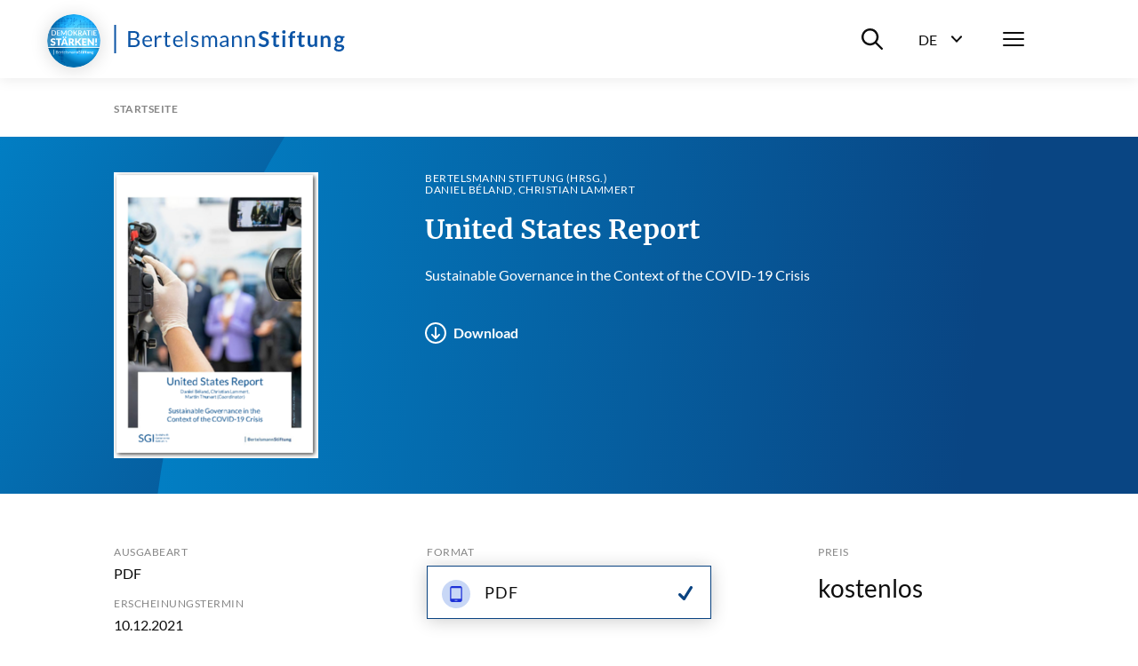

--- FILE ---
content_type: text/html; charset=utf-8
request_url: https://www.bertelsmann-stiftung.de/de/publikationen/publikation/did/usa-report-all?tx_rsmbstpublications_pi2%5Bpage%5D=4&cHash=9a09aace945f327422de028ab9a55f76
body_size: 15642
content:
<!DOCTYPE html>
<html lang="de">
<head>
    <meta charset="utf-8">

<!-- 
	Created by: ressourcenmangel GmbH, https://www.ressourcenmangel.de, Tel.: 030 61002450

	This website is powered by TYPO3 - inspiring people to share!
	TYPO3 is a free open source Content Management Framework initially created by Kasper Skaarhoj and licensed under GNU/GPL.
	TYPO3 is copyright 1998-2026 of Kasper Skaarhoj. Extensions are copyright of their respective owners.
	Information and contribution at https://typo3.org/
-->


<title>United States Report</title>
<meta name="generator" content="TYPO3 CMS">
<meta name="description" content="The report focuses on the COVID-19 situation in the United States during the year 2020, which was also the last of the Trump presidency. That year, the country entered the COVID-19 crisis with a specific mix of strengths and weaknesses. As one of the world’s wealthiest and most powerful countries, the United States went into the crisis with a strong economy and a low unemployment rate. But the country is also marked by high levels of economic inequality and a limited safety net that is characterized by the absence of universal health coverage and comparatively meager family and social assistance benefits which have created social vulnerabilities associated with what is known as a liberal welfare regime (Esping-Andersen, 1990).">


<link rel="stylesheet" href="/typo3temp/assets/css/955411be2d95a56fb02e2ae18181c67f.css?1758533587" media="all">






<meta name="viewport" content="width=device-width, initial-scale=1.0">
<meta http-equiv="x-ua-compatible" content="ie=edge">


<script>
  document.documentElement.className = document.documentElement.className.replace(/(\s|^)no-js(\s|$)/, '$1js$2');
  window.lazySizesConfig = {
    lazyClass: 'js-lazyload'
  };
  window.bst = {
    TITLE: 'Bertelsmann Stiftung',
    ASSET_BASE_URL: 'https://assets21.bertelsmann-stiftung.de/',
    JS_BASE_URL: '/javascripts/',
    //ICON_SPRITE_URL: '..https://assets21.bertelsmann-stiftung.de/icons/icons.svg',
    ICON_SPRITE_URL: 'https://assets21.bertelsmann-stiftung.de/icons/icons.svg',
    iconSpriteUrl: 'https://assets21.bertelsmann-stiftung.de/icons/icons.svg',
  };
</script>
<link rel="preload" as="font" type="font/woff2" href="https://assets21.bertelsmann-stiftung.de/fonts/Lato-Regular.woff2" crossorigin>
<link rel="preload" as="font" type="font/woff2" href="https://assets21.bertelsmann-stiftung.de/fonts/Lato-Bold.woff2" crossorigin>
<link rel="preload" as="font" type="font/woff2" href="https://assets21.bertelsmann-stiftung.de/fonts/Lato-Italic.woff2" crossorigin>
<link rel="preload" as="font" type="font/woff2" href="https://assets21.bertelsmann-stiftung.de/fonts/Lato-BoldItalic.woff2" crossorigin>
<link rel="preload" as="font" type="font/woff2" href="https://assets21.bertelsmann-stiftung.de/fonts/Merriweather-Bold.woff2" crossorigin>
<link rel="stylesheet" media="screen" href="https://assets21.bertelsmann-stiftung.de/stylesheets/main.css">
<link rel="stylesheet" media="print" href="https://assets21.bertelsmann-stiftung.de/stylesheets/print.css">
<script src="https://assets21.bertelsmann-stiftung.de/javascripts/head.js"></script>
<script src="https://assets21.bertelsmann-stiftung.de/javascripts/lazyloading.js" async></script>

<link rel="shortcut icon" href="https://assets21.bertelsmann-stiftung.de/favicon.ico">
<link rel="apple-touch-icon" sizes="180x180" href="https://assets21.bertelsmann-stiftung.de/images/favicons/apple-touch-icon.png">
<link rel="icon" sizes="32x32" href="https://assets21.bertelsmann-stiftung.de/images/favicons/favicon-32x32.png">
<link rel="icon" sizes="16x16" href="https://assets21.bertelsmann-stiftung.de/images/favicons/favicon-16x16.png">
<link rel="mask-icon" href="https://assets21.bertelsmann-stiftung.de/images/favicons/safari-pinned-tab.svg" color="#0c55a6">
<meta name="msapplication-TileColor" content="#0c55a6">
<meta name="theme-color" content="#0c55a6">
<link rel="manifest" href="https://assets21.bertelsmann-stiftung.de/images/favicons/site.webmanifest">
<link rel="msapplication-config" href="https://assets21.bertelsmann-stiftung.de/images/favicons/browserconfig.xml">
<meta property="og:title" content="United States Report" />
        <meta property="og:description" content="The report focuses on the COVID-19 situation in the United States during the year 2020, which was also the last of the Trump presidency. That year, the country entered the COVID-19 crisis with a specific mix of strengths and weaknesses. As one of the world’s wealthiest and most powerful countries, the United States went into the crisis with a strong economy and a low unemployment rate. But the country is also marked by high levels of economic inequality and a limited safety net that is characterized by the absence of universal health coverage and comparatively meager family and social assistance benefits which have created social vulnerabilities associated with what is known as a liberal welfare regime (Esping-Andersen, 1990)." />
        <meta property="og:image" content="https://www.bertelsmann-stiftung.de//fileadmin/files/BSt/Publikationen/GrauePublikationen/SGI2021_USA.png?v=1" />
        <meta name="twitter:card" content="summary_large_image">
        <meta name="twitter:site" content="@BertelsmannSt">
        <meta name="twitter:title" content="United States Report">
        <meta name="twitter:description" content="The report focuses on the COVID-19 situation in the United States during the year 2020, which was also the last of the Trump presidency. That year, the country entered the COVID-19 crisis with a specific mix of strengths and weaknesses. As one of the world’s wealthiest and most powerful countries, the United States went into the crisis with a strong economy and a low unemployment rate. But the country is also marked by high levels of economic inequality and a limited safety net that is characterized by the absence of universal health coverage and comparatively meager family and social assistance benefits which have created social vulnerabilities associated with what is known as a liberal welfare regime (Esping-Andersen, 1990).">
        <meta name="twitter:creator" content="@BertelsmannSt">
        <meta name="twitter:image:src" content="https://www.bertelsmann-stiftung.de//fileadmin/files/BSt/Publikationen/GrauePublikationen/SGI2021_USA.png?v=1">
        <meta name="twitter:domain" content="bertelsmann-stiftung.de"><meta property="og:url" content="https://www.bertelsmann-stiftung.de/de/publikationen/publikation/did/usa-report-all" /><meta name="date" content="2026-01-28T09:00:37" />
<!-- Copyright (c) 2000-2024 etracker GmbH. All rights reserved. -->
<!-- This material may not be reproduced, displayed, modified or distributed -->
<!-- without the express prior written permission of the copyright holder. -->
<!-- etracker tracklet 5.0 -->
<script type="text/javascript">
	var et_pagename = "/de/publikationen/publikation/did/usa-report-all";
	var et_areas = "Bst%2F%5BDE%5D%2FPublikationen%2FPublikation%2F";
	var et_proxy_redirect = "\/\/insights.bertelsmann-stiftung.de";
	//var et_url = "";
	//var et_target = "";
	//var et_ilevel = 0;
	//var et_tval = "";
	//var et_cust = 0;
	//var et_tonr = "";
	//var et_tsale = 0;
	//var et_basket = "";
	//var et_lpage = "";
	//var et_trig = "";
	//var et_sub = "";
	//var et_se = "";
	//var et_tag = "";
</script>
<script id="_etLoader" type="text/javascript" charset="UTF-8" data-block-cookies="true" data-secure-code="EB9mS9" src="//insights.bertelsmann-stiftung.de/code/e.js" async></script>
<!-- etracker CODE END -->


<link rel="canonical" href="https://www.bertelsmann-stiftung.de/de/publikationen/publikation/did/usa-report-all">

<link rel="alternate" hreflang="de" href="https://www.bertelsmann-stiftung.de/de/publikationen/publikation/did/usa-report-all">
<link rel="alternate" hreflang="en" href="https://www.bertelsmann-stiftung.de/en/publications/publication/did/usa-report-all">
<link rel="alternate" hreflang="x-default" href="https://www.bertelsmann-stiftung.de/de/publikationen/publikation/did/usa-report-all">
</head>
<body>

<div class="page page--sub" id="page">
    
<!-- Header -->

<header class="header">
	<div class="header__inner">
		<a class="logo logo--blue header__logo" href="/">
			<svg class="logo__image" viewbox="0 0 260 32" xmlns="http://www.w3.org/2000/svg">
				<title>Bertelsmann Stiftung</title>
				<path d="M2.48 0v32H.5V0h1.98zm250.67 12c1.06 0 2 .23 2.78.68h3.57v1.18c0 .4-.17.6-.64.69l-1.12.22c.16.44.26.93.26 1.48 0 2.6-2.08 4.25-4.85 4.25-.48 0-.93-.05-1.37-.14-.39.25-.58.53-.58.84 0 2.1 7.99-.77 7.99 4.23 0 2.3-2.2 4.57-6 4.57-3.77 0-5.55-1.66-5.55-3.47 0-1.23.75-2.05 2-2.55-.61-.36-1-.92-1-1.88 0-.79.5-1.73 1.6-2.31a3.9 3.9 0 0 1-2.02-3.54c0-2.61 2.08-4.25 4.93-4.25zm-1.8 12.5c-.67.39-1.12.91-1.12 1.62 0 .93.82 1.63 3 1.63 2.24 0 3.2-.76 3.2-1.79 0-1.56-2.83-1.16-5.08-1.47zM22.13 7c4.48 0 6.43 1.78 6.43 4.7 0 1.77-1.12 3.34-3.42 4.04 2.65.52 4.03 1.89 4.03 4.13 0 3.06-2.33 5.13-6.4 5.13h-6.45V7h5.81zm102.51 5c2.82 0 4.37 1.93 4.37 4.76v8.04h-.97c-.44 0-.7-.09-.79-.52l-.24-1.17c-1.33 1.2-2.45 1.89-4.38 1.89-1.93 0-3.5-1.07-3.5-3.34 0-1.99 2.03-3.79 7.71-3.92v-.98c0-1.95-.84-2.97-2.47-2.97-2.15 0-2.83 1.33-3.58 1.33-.3 0-.52-.18-.66-.41l-.4-.71a6.72 6.72 0 0 1 4.91-2zM37.9 12c2.96 0 5.12 2.06 5.12 5.64 0 .7-.13.88-.53.88h-8.2c.06 3.18 1.6 4.73 3.92 4.73 2.17 0 3.08-1.22 3.63-1.22.18 0 .31.08.4.21l.62.82C41.78 24.38 39.78 25 38 25c-3.4 0-5.88-2.4-5.88-6.74 0-3.54 2.18-6.26 5.76-6.26zm154.91-.14V25h-3.09V11.86h3.1zM72.5 12c2.95 0 5.1 2.06 5.1 5.64 0 .7-.11.88-.52.88h-8.2c.06 3.18 1.6 4.73 3.92 4.73 2.17 0 3.08-1.22 3.63-1.22a.5.5 0 0 1 .41.21l.6.82C76.39 24.38 74.39 25 72.62 25c-3.4 0-5.88-2.4-5.88-6.74 0-3.54 2.18-6.26 5.76-6.26zm18.78 0a5.5 5.5 0 0 1 3.91 1.47l-.5.8a.48.48 0 0 1-.45.28c-.48 0-1.2-.9-2.91-.9-1.48 0-2.4.81-2.4 1.83 0 2.59 6.47 1.38 6.47 5.46 0 2.32-1.68 4.06-4.73 4.06a6.17 6.17 0 0 1-4.17-1.53l.52-.85c.14-.2.3-.33.6-.33.18 0 .36.1.58.25l.2.13a4 4 0 0 0 2.39.74c1.72 0 2.55-.96 2.55-2.08 0-2.77-6.5-1.33-6.5-5.67 0-1.94 1.61-3.66 4.44-3.66zm148.2 0c2.73 0 4.2 2 4.2 4.85V25h-3v-8.15c0-1.56-.7-2.45-2.12-2.45-1.03 0-1.93.5-2.75 1.34V25h-3V12.2h1.84c.39 0 .64.19.76.56l.21 1.01a5.03 5.03 0 0 1 3.85-1.77zM211.2 8v4.05h3.44v2.2h-3.44v6.98c0 .8.45 1.28 1.12 1.28.78 0 1-.43 1.32-.43.2 0 .28.09.42.27l.95 1.5a5.4 5.4 0 0 1-3.43 1.15c-2.25 0-3.53-1.34-3.53-3.56v-7.19h-1.32c-.34 0-.62-.2-.62-.65v-1.22l2.1-.34.66-3.51c.06-.34.33-.53.7-.53h1.63zm-71.74 4c2.85 0 4.37 1.95 4.37 4.85V25h-2.3v-8.15c0-1.93-.89-3.06-2.74-3.06-1.36 0-2.54.69-3.54 1.78V25h-2.3V12.2h1.38c.32 0 .52.15.62.47l.17 1.39a5.7 5.7 0 0 1 4.34-2.06zm-27.45 0c2.6 0 4.14 1.76 4.14 4.85V25h-2.18v-8.15c0-2-.87-3.06-2.48-3.06-1.43 0-2.67 1.04-2.67 3.06V25h-2.18v-8.15c0-2.06-.82-3.06-2.35-3.06-1.08 0-2 .65-2.77 1.67V25h-2.17V12.2h1.3c.3 0 .5.15.58.47l.16 1.31c.92-1.16 2-1.98 3.51-1.98 1.68 0 2.7 1.04 3.16 2.66a4.03 4.03 0 0 1 3.95-2.66zM59.95 8v4.37h3.5v1.61h-3.5v7.62c0 1.06.55 1.57 1.34 1.57.9 0 1.3-.6 1.55-.6.1 0 .21.08.3.21l.63 1.07A4.36 4.36 0 0 1 60.8 25c-1.93 0-3-1.15-3-3.25v-7.77h-1.48c-.26 0-.46-.15-.46-.48v-.9l2-.26.5-3.91a.47.47 0 0 1 .5-.43h1.09zm109.12-1a7.3 7.3 0 0 1 5.1 1.85l-.8 1.55c-.19.35-.4.49-.73.49-.66 0-1.53-1.22-3.54-1.22-1.8 0-2.71.9-2.71 2.21 0 3.34 8.1 1.55 8.1 7.4 0 3.19-2.23 5.72-6.1 5.72-2.23 0-4.4-.91-5.77-2.31l.95-1.58c.18-.23.44-.4.74-.4.81 0 1.76 1.61 4.18 1.61 1.85 0 2.92-.91 2.92-2.57 0-3.73-8.09-1.25-8.09-7.7 0-2.58 2.1-5.05 5.75-5.05zm-14.78 5c2.86 0 4.38 1.95 4.38 4.85V25h-2.3v-8.15c0-1.93-.89-3.06-2.75-3.06a4.8 4.8 0 0 0-3.53 1.78V25h-2.3V12.2h1.37c.32 0 .53.15.62.47l.18 1.39a5.7 5.7 0 0 1 4.33-2.06zM82.55 7v18h-1.98V7h1.98zM52.1 12c.72 0 1.28.17 1.78.46l-.3 1.67c-.06.22-.19.32-.4.32-.23 0-.7-.24-1.58-.24-1.6 0-2.62.93-3.34 2.66V25h-2.29V12.23h1.31c.5 0 .64.16.71.62l.15 1.99c.89-1.78 2.2-2.84 3.96-2.84zm168.89 0v8.14c0 1.55.7 2.45 2.11 2.45 1.04 0 1.94-.5 2.75-1.33V12h3v12.8h-1.83c-.39 0-.64-.19-.77-.56l-.2-1.02a5.11 5.11 0 0 1-3.86 1.78c-2.72 0-4.2-2.01-4.2-4.86V12h3zm-18.41-5a5 5 0 0 1 1.56.23l-.06 1.52c-.04.48-.48.53-1 .53-1.39 0-2.2.57-2.2 2.44v.83h3.15v2.16h-3.06V25h-2.93V14.72l-1.05-.17c-.46-.09-.76-.32-.76-.76v-1.23h1.81v-.94c0-2.87 1.73-4.62 4.54-4.62zm-20.04 1v4.05h3.44v2.2h-3.44v6.98c0 .8.45 1.28 1.12 1.28.78 0 1-.43 1.33-.43.19 0 .28.09.42.27l.94 1.5a5.4 5.4 0 0 1-3.43 1.15c-2.25 0-3.52-1.34-3.52-3.56v-7.19h-1.33c-.34 0-.62-.2-.62-.65v-1.22l2.1-.34.66-3.51c.07-.34.33-.53.7-.53h1.63zm-55.7 11.14c-4.06.14-5.6 1.04-5.6 2.42 0 1.34.91 1.89 2.05 1.89 1.52 0 2.56-.64 3.55-1.7v-2.61zM22.72 16.8h-3.93v6.27h3.94c2.81 0 4-1.35 4-3.26 0-1.86-1.32-3.01-4.01-3.01zm230.43-2.59c-1.47 0-2.2.82-2.2 2.12 0 1.24.73 2.15 2.2 2.15 1.47 0 2.2-.88 2.2-2.15 0-1.3-.74-2.11-2.2-2.11zm-215.2-.58c-2.1 0-3.3 1.31-3.6 3.5h6.7c0-2.05-1.12-3.5-3.1-3.5zm34.6 0c-2.1 0-3.3 1.31-3.6 3.5h6.71c0-2.05-1.13-3.5-3.12-3.5zm-50.42-4.7H18.8v6.13h3.25c2.79 0 4.06-1.25 4.06-3.07 0-2.11-1.26-3.07-3.97-3.07zM191.26 6a2 2 0 0 1 0 4.01 2 2 0 0 1-1.95-1.98A2 2 0 0 1 191.26 6z"></path>
			</svg>
		</a>
		<div class="header__menu">
			<div class="header__basket js-basket" data-cookie="bst-basket-count" data-link="/de/publikationen/buecher-und-studien/warenkorb" data-text="Artikel im Warenkorb"></div>
			<div class="header__search-wrapper"><button class="header__search-btn" aria-expanded="false" aria-controls="header__search-dropdown"><span class="u-visually-hidden">Suche ein-/ausblenden</span><svg class="icon icon--search header__search-icon" viewBox="0 0 200 200" aria-hidden="true">
				<use xlink:href="#icon-search"></use>
			</svg></button>
				<div class="header__search-dropdown" id="header__search-dropdown" aria-hidden="true">
					<div class="header__search-dropdown-inner">
						<form class="search-bar search-bar--suggestions js-search-bar"
							  method="get"
							  action="/de/system/suchergebnisseite?tx_rsmsearch_pi1%5Baction%5D=index&amp;tx_rsmsearch_pi1%5Bcontroller%5D=Search&amp;cHash=d16086200ee9f2a3f475e970260208f5"
							  role="search">
							<div class="search-bar__inner">
								<div class="form-group search-bar__form-group"><label class="label u-visually-hidden form-group__label" for="form-group-68b6">Webseite durchsuchen</label>
									<input class="input" id="form-group-68b6" type="search" name="tx_rsmsearch_pi1[searchQuery][queryString]" placeholder="Webseite durchsuchen" />
								</div><button class="search-bar__button" type="submit" tabindex="-1"><svg class="icon icon--search" viewBox="0 0 200 200" role="img" aria-labelledby="icon-2272-title">
								<title id="icon-2272-title">Suchen</title>
								<use xlink:href="#icon-search"></use>
							</svg></button>
								<div class="search-bar__suggestions" aria-hidden="true">
									<div class="search-bar__suggestions-inner">
										<div class="search-bar__row search-bar__row--entities" aria-live="polite">
											<div class="search-bar__col search-bar__entities"></div>
										</div>
										<div class="search-bar__row search-bar__row--content">
											<section class="search-bar__col search-bar__projects">
												<div class="search-bar__list-header">
													<h2 class="kicker">Projekte</h2>
												</div>
											</section>
											<section class="search-bar__col search-bar__publications">
												<div class="search-bar__list-header">
													<h2 class="kicker">Publikationen</h2>
												</div>
											</section>
											<section class="search-bar__col search-bar__tags">
												<div class="search-bar__list-header">
													<h2 class="kicker">#Schlagworte</h2>
												</div>
											</section>
										</div>
									</div>
								</div>
							</div>
						</form>
					</div>
					<div class="header__search-background js-focus-deactivate"></div>
				</div>
			</div>
			<div class="header__language-wrapper">
				<button class="header__language-btn"
						aria-expanded="false"
						aria-controls="header__language-dropdown">
					<span class="header__language-btn-label">
						<abbr class="header__language-btn-title" title="Deutsch">De</abbr>
						<span class="u-visually-hidden">Sprachwahl ein-/ausblenden</span>
					</span>
					<svg class="icon icon--dropdown header__language-icon" viewBox="0 0 200 200" aria-hidden="true">
						<use xlink:href="#icon-dropdown"></use>
					</svg>
				</button>
				<div class="header__language-dropdown" id="header__language-dropdown" aria-hidden="true">
					<div class="box-link-list">
						<h2 class="box-link-list__title">Sprache</h2>
						<ul class="box-link-list__list">
							<li class="box-link-list__item">
                <div class="box-link box-link--active" lang="de"><span class="box-link__text">Deutsch</span><span class="box-link__checkmark">
                        <svg class="icon icon--checkmark" viewBox="0 0 200 200" role="img" aria-labelledby="icon-7447-title">
                            <title id="icon-7447-title">Ausgewählt</title>
                            <use xlink:href="#icon-checkmark"></use>
                        </svg>
                    </span>
                </div>
            </li><li class="box-link-list__item"><a href="/en/publications/publication/did/usa-report-all" class="box-link" lang="de"><span class="box-link__text">English</span></a></li>
						</ul>
						
							<br>
							<h2 class="box-link-list__title">Sprachen</h2>
							<ul class="box-link-list__list">
								
									<li class="box-link-list__item">
										
												<a href="/de/bertelsmann-stiftung-os-nossos-conteudos-tambem-no-seu-idioma" class="box-link" lang="de"
												   data-auto-event-observed="true"><span
													class="box-link__text">Português</span></a>
											
									</li>
								
									<li class="box-link-list__item">
										
												<a href="/de/bertelsmann-stiftung-onze-inhoud-ook-in-uw-taal" class="box-link" lang="de"
												   data-auto-event-observed="true"><span
													class="box-link__text">Nederlands</span></a>
											
									</li>
								
									<li class="box-link-list__item">
										
												<a href="/de/bertelsmann-stiftung-nos-contenus-egalement-dans-votre-langue" class="box-link" lang="de"
												   data-auto-event-observed="true"><span
													class="box-link__text">Français</span></a>
											
									</li>
								
									<li class="box-link-list__item">
										
												<a href="/de/bertelsmann-stiftung-nuestros-contenidos-tambien-en-su-idioma" class="box-link" lang="de"
												   data-auto-event-observed="true"><span
													class="box-link__text">Español</span></a>
											
									</li>
								
							</ul>
						
					</div>
				</div>
			</div>
			<nav class="header__navigation">
				<button class="header__menu-btn" aria-expanded="false"
						aria-controls="navbar"><span class="u-visually-hidden">Menü</span>
					<span class="header__menu-icon"><span></span><span></span><span></span></span>
				</button>
				<div aria-hidden="true" class="header__nav-canvas t-inverted" id="navbar">
					<div class="header__nav-canvas-inner">
						<ul class="header__nav-list header__nav-primary">
							
								<li class="header__nav-item header__nav-item-primary"><a
										class="link header__nav-link header__nav-link-primary" href="/de/startseite/aktuelles">Aktuelles</a></li>
							
								<li class="header__nav-item header__nav-item-primary"><a
										class="link header__nav-link header__nav-link-primary" href="/de/unsere-projekte/projektsuche">Projekte</a></li>
							
								<li class="header__nav-item header__nav-item-primary"><a
										class="link header__nav-link header__nav-link-primary" href="/de/ueber-uns/auf-einen-blick">Über uns</a></li>
							
						</ul>
						<ul class="header__nav-list header__nav-secondary">
							
								<li class="header__nav-item header__nav-item-secondary">
										<a class="link header__nav-link header__nav-link-secondary"
										   href="/de/karriere">Karriere</a>
									</li>
							
								<li class="header__nav-item header__nav-item-secondary">
										<a class="link header__nav-link header__nav-link-secondary"
										   href="/de/presse">Presse</a>
									</li>
							
								<li class="header__nav-item header__nav-item-secondary">
										<a class="link header__nav-link header__nav-link-secondary"
										   href="/de/system/service/kontakt">Kontakt</a>
									</li>
							
								<li class="header__nav-item header__nav-item-secondary">
										<a class="link header__nav-link header__nav-link-secondary"
										   href="/de/system/newsletter/anmeldung">Newsletter</a>
									</li>
							
								<li class="header__nav-item header__nav-item-secondary">
										<a class="link header__nav-link header__nav-link-secondary"
										   href="/de/publikationen/buecher-und-studien/verlag-bertelsmann-stiftung">Verlag</a>
									</li>
							
								<li class="header__nav-item header__nav-item-secondary">
										<a class="link header__nav-link header__nav-link-secondary"
										   href="/de/publikationen/infomaterial/change-magazin">change Magazin</a>
									</li>
							
								<li class="header__nav-item header__nav-item-secondary">
										<a class="link header__nav-link header__nav-link-secondary"
										   href="/de/unsere-projekte/blogs">Blogs</a>
									</li>
							
						</ul>
						
							<ul class="header__nav-list header__nav-languages">
							
								
									
									
										<li class="header__nav-item header__nav-item-languages">
											<svg class="icon icon--flag-germany header__nav-link-preicon" viewBox="0 0 200 200" aria-hidden="true">
												<use xlink:href="#icon-flag-germany"></use>
											</svg>
											
													<svg class="icon icon--checkmark" viewBox="0 0 200 200" role="img" aria-labelledby="icon-9b82-title">
														<title id="icon-9b82-title">Ausgewählt</title>
														<use xlink:href="#icon-checkmark"></use>
													</svg>Deutsch
												
										</li>
									
								
									
									
										<li class="header__nav-item header__nav-item-languages">
											<svg class="icon icon--flag-gb header__nav-link-preicon" viewBox="0 0 200 200" aria-hidden="true">
												<use xlink:href="#icon-flag-gb"></use>
											</svg>
											
													<a class="link header__nav-link header__nav-link-languages" href="/en/publications/publication/did/usa-report-all">English</a>
												
										</li>
									
								
							</ul>
						
						
							<ul class="header__nav-list header__nav-languages" style="margin-top: 0;">
								
								
									<li class="header__nav-item header__nav-item-languages">
										
										<img src="/_assets/a62ec3a56984e43fe01d76c403392455/Icons/Flags/pt.svg?1769515249" class="icon icon--flag-germany header__nav-link-preicon"/>
										
												<a class="link header__nav-link header__nav-link-languages" href="/de/bertelsmann-stiftung-os-nossos-conteudos-tambem-no-seu-idioma">Português</a>
											
									</li>
								
									<li class="header__nav-item header__nav-item-languages">
										
										<img src="/_assets/a62ec3a56984e43fe01d76c403392455/Icons/Flags/nl.svg?1769515249" class="icon icon--flag-germany header__nav-link-preicon"/>
										
												<a class="link header__nav-link header__nav-link-languages" href="/de/bertelsmann-stiftung-onze-inhoud-ook-in-uw-taal">Nederlands</a>
											
									</li>
								
									<li class="header__nav-item header__nav-item-languages">
										
										<img src="/_assets/a62ec3a56984e43fe01d76c403392455/Icons/Flags/fr.svg?1769515249" class="icon icon--flag-germany header__nav-link-preicon"/>
										
												<a class="link header__nav-link header__nav-link-languages" href="/de/bertelsmann-stiftung-nos-contenus-egalement-dans-votre-langue">Français</a>
											
									</li>
								
									<li class="header__nav-item header__nav-item-languages">
										
										<img src="/_assets/a62ec3a56984e43fe01d76c403392455/Icons/Flags/es.svg?1769515324" class="icon icon--flag-germany header__nav-link-preicon"/>
										
												<a class="link header__nav-link header__nav-link-languages" href="/de/bertelsmann-stiftung-nuestros-contenidos-tambien-en-su-idioma">Español</a>
											
									</li>
								
							</ul>
						
					</div>
				</div>
			</nav>
		</div>
	</div>
</header>




    <main class="page__content" id="content">
        
<!-- 22 -->

<nav aria-label="Aktuelle Position" class="breadcrumb js-breadcrumb">
    <div class="breadcrumb__inner">
        <ol class="breadcrumb__list" itemscope="itemscope" itemtype="http://schema.org/BreadcrumbList">

            
                
                        
                                <li class="breadcrumb__list-item" itemprop="itemListElement" itemscope="itemscope"
                                    itemtype="http://schema.org/ListItem"><a class="breadcrumb__item"
                                                                             href="/de/startseite"
                                                                             itemid="breadcrumb-1"
                                                                             itemprop="item" itemscope="itemscope"
                                                                             itemtype="https://schema.org/WebPage"><span class="breadcrumb__label" itemprop="name">Startseite</span></a>
                                    <meta content="1" itemprop="position"/>
                                </li>
                            
                    
            
        </ol>
    </div>
</nav>



        





<div class="stage">
	

	
	
		
	

	<header class="publication-stage t-inverted t-blue">
		<div class="publication-stage__inner">


			<div class="publication-stage__image">
				
					

	
			<a
				class="download-link"
				href="/fileadmin/files/BSt/Publikationen/GrauePublikationen/SGI2021_USA.pdf">
				
	
		<div class="image loading" style="padding-top: 140%;">
			
				<noscript>
					<img class="image__fallback" alt="Cover United States Report" src="/fileadmin/files/_processed_/7/4/csm_SGI2021_USA_ca06f7ecae.png" width="230" height="322" />
				</noscript>
				<img class="image__img js-lazyload"
					 src="[data-uri]"
					 data-src="/fileadmin/files/_processed_/7/4/csm_SGI2021_USA_737ccb6122.png"
					 width="230"
					 height="322"
					 alt="Cover United States Report" />
			
		</div>
	

			</a>

		

				

				
			</div>

			<div class="publication-stage__content">
				<div class="publication-stage__kicker">

					
							
								<p class="kicker">Bertelsmann Stiftung (Hrsg.)</p>
							
							
								<p class="kicker">Daniel Béland, Christian Lammert</p>
							
						

				</div>

				<div class="publication-stage__headline">
					
							<h1 class="headline headline--1">United States Report</h1>
						
				</div>


				
					<div class="publication-stage__text">
						<div class="text">
							<p>Sustainable Governance in the Context of the COVID-19 Crisis</p>
						</div>
					</div>
				

				


				<div class="publication-stage__download-links">
					<ul class="download-link-list">

						


						

						
							
								<li class="download-link-list__item">
									<a
										class="download-link jsETrackerLink"
										data-eta="publikation"
										data-etb="/de/unsere-projekte/sustainable-governance-indicators-sgi /fileadmin/files/BSt/Publikationen/GrauePublikationen/SGI2021_USA.pdf"
										data-etc="download"
										data-etd="United States Report"
										href="/fileadmin/files/BSt/Publikationen/GrauePublikationen/SGI2021_USA.pdf"
										target="_blank"
										download="SGI2021_USA.pdf">
										<span class="download-link__icon">
											<svg class="icon icon--download" viewBox="0 0 200 200" aria-hidden="true">
												<use xlink:href="#icon-download"></use>
											</svg>
										</span>
										<span class="download-link__text">Download</span>
									</a>
								</li>
							
						

						

						

						

						


						

						

						


					</ul>
				</div>

			</div>
		</div>
	</header>

	
	<div class="publication-info">
		<div class="publication-info__inner">

			<!-- LINKS -->
			<div class="publication-info__definition-list">
				<dl class="definition-list">

					

					
						<div class="definition-list__item">
							<dt class="definition-list__term">Ausgabeart</dt>
							<dd class="definition-list__def">PDF </dd>
						</div>
					

					
						<div class="definition-list__item">
							<dt class="definition-list__term">Erscheinungstermin</dt>
							<dd class="definition-list__def">
								10.12.2021
							</dd>
						</div>
					

					


					
						<div class="definition-list__item">
							<dt class="definition-list__term">DOI</dt>
							<dd class="definition-list__def">10.11586/2021110</dd>
						</div>
					

					
						<div class="definition-list__item">
							<dt class="definition-list__term">Auflage</dt>
							<dd class="definition-list__def">
								1. Auflage
								
							</dd>
						</div>
					

					
						<div class="definition-list__item">
							<dt class="definition-list__term">Umfang/Format</dt>
							<dd class="definition-list__def">48 Seiten, PDF</dd>
						</div>
					
					
					

				</dl>
			</div>
			<!-- LINKS -->

			<!-- MITTE -->
			<div class="publication-info__download-list">
				<div class="box-link-list">
					<h2 class="box-link-list__title">Format</h2>
					<ul class="box-link-list__list">

						
								
								<li class="box-link-list__item">
									<div class="box-link box-link--active">
										
	<span class="box-link__icon">

		

		<svg class="icon icon--type-ebook" viewBox="0 0 200 200" aria-hidden="true">
			<use xlink:href="#icon-type-ebook"></use>
		</svg>

	</span>



										<span class="box-link__text">
											
												PDF
											
										</span>
										<span class="box-link__checkmark">
											<svg class="icon icon--checkmark" viewBox="0 0 200 200" role="img" aria-labelledby="icon-7583-title">
												<title id="icon-7583-title">Ausgewählt</title>
  												<use xlink:href="#icon-checkmark"></use>
											</svg>
										</span>
									</div>
								</li>

							

					</ul>
				</div>
			</div>
			<!-- MITTE -->


			<!-- RECHTS -->
			<div class="publication-info__checkout">

					<div class="publication-info__checkout-flex">
						<div class="publication-info__checkout-price-details">
							<h2 class="publication-info__checkout-title">Preis</h2>
							<p class="publication-info__checkout-price-val">
								
										kostenlos<br
									
							</p>
							<p class="publication-info__checkout-info">


								<!-- Versandkosten -->
								

								<!-- hinweis lieferbar in n Tagen-->
								
							</p>

							
							

						</div>
					</div>


				
				
						
								
								
										
									
							
					

			</div>
			<!-- RECHTS -->

		</div>
	</div>

</div>

	<div class="detail">

		<div class="detail-content detail-content--border-top">



			<div class="detail-content__sidebar">
				<div class="detail-content__sidebar-inner">
					<div class="detail-content__sidebar-section">
						<template class="js-jumplist" data-search-pattern=".detail-content h2.headline--section">
							<div class="jumplist detail-content__jumplist">
								<div class="jumplist__inner">
									<ul class="jumplist__list" aria-label="Zum Abschnitt springen">{{#headlines}}
										<li class="jumplist__item"><a class="jumplist__link" href="{{href}}">{{title}}</a></li>
										{{/headlines}}</ul>
								</div>
							</div>
						</template>
					</div>
					

<div class="detail-content__sidebar-section detail-content__sidebar-share">
    <ul class="icon-link-list">
        <li class="icon-link-list__item">
            <button class="icon-link js-popover-link jsETrackerLink"
                    data-eta="Social Share Panel"
                    data-etb="https%3A%2F%2Fwww.bertelsmann-stiftung.de%2Fde%2Fpublikationen%2Fpublikation%2Fdid%2Fusa-report-all"
                    data-etc="Mousedown"
                    data-etd="Panel"
                    data-template="popover-4afe">
                <span class="icon-link__icon">
                    <svg class="icon icon--circle-share" viewBox="0 0 200 200" role="img"
                         aria-labelledby="icon-9349-title">
                        <title id="icon-9349-title">Teilen</title>
                        <use xlink:href="#icon-circle-share"></use>
                    </svg>
                </span><span class="icon-link__text">Teilen</span>
            </button>
            <div class="icon-link__popover" id="popover-4afe" style="display: none;">
                <ul class="icon-link-list">
                    <li class="icon-link-list__item"><a class="icon-link jsETrackerLink"
                                                        data-eta="Social Share Facebook"
                                                        data-etb="https%3A%2F%2Fwww.bertelsmann-stiftung.de%2Fde%2Fpublikationen%2Fpublikation%2Fdid%2Fusa-report-all"
                                                        data-etc="Mousedown"
                                                        data-etd="Facebook"
                                                        href="https://www.facebook.com/sharer.php?u=https://www.bertelsmann-stiftung.de/de/publikationen/publikation/did/usa-report-all"
                                                        rel="noopener noreferrer" target="_blank">
                        <span class="icon-link__icon">
                            <svg class="icon icon--circle-facebook"
                                 viewBox="0 0 200 200"
                                 role="img" aria-labelledby="icon-81f5-title">
                                <title id="icon-81f5-title">Facebook</title>
                                <use xlink:href="#icon-circle-facebook"></use>
                            </svg>
                        </span><span class="icon-link__text">Facebook</span></a>
                    </li>
                    <li class="icon-link-list__item"><a class="icon-link jsETrackerLink"
                                                        data-eta="Social Share Twitter"
                                                        data-etb="https%3A%2F%2Fwww.bertelsmann-stiftung.de%2Fde%2Fpublikationen%2Fpublikation%2Fdid%2Fusa-report-all"
                                                        data-etc="Mousedown"
                                                        data-etd="Twitter"
                                                        href="https://twitter.com/share?url=https://www.bertelsmann-stiftung.de/de/publikationen/publikation/did/usa-report-all&amp;text=&amp;via=BertelsmannSt"
                                                        rel="noopener noreferrer" target="_blank"><!-- &amp;hashtags=[hashtags] -->
                        <span class="icon-link__icon">
                            <svg class="icon icon--circle-x.com"
                                 viewBox="0 0 200 200"
                                 role="img" aria-labelledby="icon-071a-title">
                                <title id="icon-071a-title">x.com</title>
                                <use xlink:href="#icon-circle-x.com"></use>
                            </svg>
                        </span><span class="icon-link__text">x.com</span></a>
                    </li>
                    <li class="icon-link-list__item"><a class="icon-link jsETrackerLink"
                                                        data-eta="Social Share LinkedIn"
                                                        data-etb="https%3A%2F%2Fwww.bertelsmann-stiftung.de%2Fde%2Fpublikationen%2Fpublikation%2Fdid%2Fusa-report-all"
                                                        data-etc="Mousedown"
                                                        data-etd="LinkedIn"
                                                        href="https://www.linkedin.com/shareArticle?url=https://www.bertelsmann-stiftung.de/de/publikationen/publikation/did/usa-report-all&amp;title="
                                                        rel="noopener noreferrer" target="_blank">
                        <span class="icon-link__icon">
                            <svg class="icon icon--circle-linkedin"
                                 viewBox="0 0 200 200"
                                 role="img"
                                 aria-labelledby="icon-9f66-title">
                                <title id="icon-9f66-title">LinkedIn</title>
                                <use xlink:href="#icon-circle-linkedin"></use>
                            </svg>
                        </span>
                        <span class="icon-link__text">LinkedIn</span></a>
                    </li>
                    <li class="icon-link-list__item"><a class="icon-link jsETrackerLink"
                                                        data-eta="Social Share Reddit"
                                                        data-etb="https%3A%2F%2Fwww.bertelsmann-stiftung.de%2Fde%2Fpublikationen%2Fpublikation%2Fdid%2Fusa-report-all"
                                                        data-etc="Mousedown"
                                                        data-etd="Reddit"
                                                        href="https://reddit.com/submit?url=https://www.bertelsmann-stiftung.de/de/publikationen/publikation/did/usa-report-all&amp;title="
                                                        rel="noopener noreferrer" target="_blank">
                        <span class="icon-link__icon">
                            <svg class="icon icon--circle-reddit"
                                 viewBox="0 0 200 200"
                                 role="img"
                                 aria-labelledby="icon-5f06-title">
                                <title id="icon-5f06-title">Reddit</title>
                                <use xlink:href="#icon-circle-reddit"></use>
                                </svg>
                        </span><span class="icon-link__text">Reddit</span></a>
                    </li>
                    <li class="icon-link-list__item"><a class="icon-link jsETrackerLink"
                                                        data-eta="Social Share Pinterest"
                                                        data-etb="https%3A%2F%2Fwww.bertelsmann-stiftung.de%2Fde%2Fpublikationen%2Fpublikation%2Fdid%2Fusa-report-all"
                                                        data-etc="Mousedown"
                                                        data-etd="Pinterest"
                                                        href="https://pinterest.com/pin/create/bookmarklet/?media=[post-img]&amp;url=https://www.bertelsmann-stiftung.de/de/publikationen/publikation/did/usa-report-all&amp;is_video=[is_video]&amp;description="
                                                        rel="noopener noreferrer" target="_blank">
                        <span class="icon-link__icon">
                            <svg class="icon icon--circle-pinterest"
                                 viewBox="0 0 200 200"
                                 role="img"
                                 aria-labelledby="icon-1fb3-title">
                                <title id="icon-1fb3-title">Pinterest</title>
                                <use xlink:href="#icon-circle-pinterest"></use>
                                </svg>
                        </span><span class="icon-link__text">Pinterest</span></a>
                    </li>


                    <li class="icon-link-list__item"><a class="icon-link jsETrackerLink"
                                                        data-eta="Social Share WhatsApp"
                                                        data-etb="https%3A%2F%2Fwww.bertelsmann-stiftung.de%2Fde%2Fpublikationen%2Fpublikation%2Fdid%2Fusa-report-all"
                                                        data-etc="Mousedown"
                                                        data-etd="WhatsApp"
                                                        href="https://api.whatsapp.com/send?text=%20https://www.bertelsmann-stiftung.de/de/publikationen/publikation/did/usa-report-all"
                                                        rel="noopener noreferrer" target="_blank">
                        <span class="icon-link__icon">
                            <svg class="icon icon--circle-whatsapp"
                                 viewBox="0 0 200 200"
                                 role="img"
                                 aria-labelledby="icon-89fb-title">
                                <title id="icon-89fb-title">WhatsApp</title>
                                <use xlink:href="#icon-circle-whatsapp"></use>
                                </svg>
                        </span><span class="icon-link__text">WhatsApp</span></a>
                    </li>
                    <li class="icon-link-list__item"><a class="icon-link jsETrackerLink"
                                                        data-eta="Social Share Xing"
                                                        data-etb="https%3A%2F%2Fwww.bertelsmann-stiftung.de%2Fde%2Fpublikationen%2Fpublikation%2Fdid%2Fusa-report-all"
                                                        data-etc="Mousedown"
                                                        data-etd="Xing"
                                                        href="https://www.xing.com/spi/shares/new?url=https://www.bertelsmann-stiftung.de/de/publikationen/publikation/did/usa-report-all"
                                                        rel="noopener noreferrer" target="_blank">
                        <span class="icon-link__icon">
                            <svg class="icon icon--circle-xing"
                                 viewBox="0 0 200 200"
                                 role="img"
                                 aria-labelledby="icon-7399-title">
                                <title id="icon-7399-title">Xing</title>
                                <use xlink:href="#icon-circle-xing"></use>
                            </svg>
                        </span><span class="icon-link__text">Xing</span></a>
                    </li>
                </ul>
            </div>
        </li>
        <li class="icon-link-list__item"><a class="icon-link jsETrackerLink"
                                            data-eta="Social Share E-Mail"
                                            data-etb="https%3A%2F%2Fwww.bertelsmann-stiftung.de%2Fde%2Fpublikationen%2Fpublikation%2Fdid%2Fusa-report-all"
                                            data-etc="Mousedown"
                                            data-etd="E-Mail"
                                            href="mailto:?subject=Ich%20m%C3%B6chte%20eine%20Seite%20der%20Bertelsmann-Stiftung%20mit%20Ihnen%20teilen%21&amp;body=https://www.bertelsmann-stiftung.de/de/publikationen/publikation/did/usa-report-all"
                                            rel="noopener noreferrer" target="_blank">
            <span class="icon-link__icon">
                <svg class="icon icon--circle-mail"
                     viewBox="0 0 200 200"
                     role="img"
                     aria-labelledby="icon-ac7e-title">
                    <title id="icon-ac7e-title">E-Mail</title>
                    <use xlink:href="#icon-circle-mail"></use>
                </svg></span><span class="icon-link__text">E-Mail</span></a>
        </li>
    </ul>
</div>


				</div>
			</div>

			<div class="detail-content__inner">

				



				<div class="detail-content__block detail-content__block--text" id="detail_description">
					<h2 class="headline headline--section detail-content__headline" id="detail-content-7583-0">Beschreibung</h2>
					<div class="text">
						
							<p>The report focuses on the COVID-19 situation in the United States during the year 2020, which was also the last of the Trump presidency. That year, the country entered the COVID-19 crisis with a specific mix of strengths and weaknesses. As one of the world’s wealthiest and most powerful countries, the United States went into the crisis with a strong economy and a low unemployment rate. But the country is also marked by high levels of economic inequality and a limited safety net that is characterized by the absence of universal health coverage and comparatively meager family and social assistance benefits which have created social vulnerabilities associated with what is known as a liberal welfare regime (Esping-Andersen, 1990).</p>
						
						
					</div>
				</div>

				
					<div class="detail-content__block detail-content__block--teaser-list" id="detail_projects">
						<h3 class="headline headline--3 detail-content__headline" id="detail-content-7583-1">Zugehörige Projekte</h3>

						<div class="teaser-list">

							
								<div class="teaser-list__item">
									<article class="teaser teaser--horizontal">
										
											<div class="teaser__image">
												
													<div class="image loading" style="padding-top: 48.695652173913%;">
														
															<noscript>
																<img class="image__fallback" alt="Project Sustainable Governance Indicators (SGI)" src="/fileadmin/files/_processed_/3/2/csm_EU_OECD_05_Original_40763_b0f34b74d0.jpg" width="230" height="112" title="EU_OECD_05.jpg" />
															</noscript>
															<img class="image__img js-lazyload"
																 src="[data-uri]"
																 data-src="/fileadmin/files/_processed_/3/2/csm_EU_OECD_05_Original_40763_ca07aeeacb.jpg"
																 width="230"
																 height="112"
																 alt="Cover Sustainable Governance Indicators (SGI)" />
														
													</div>
												
											</div>
										

										<div class="teaser__inner">
											<div class="teaser__text-content">
												<div class="teaser__headline teaser__headline--dash">
													<h2 class="headline headline--2">
														
																<a data-overlay-target="teaser" class="headline__link js-overlay-link" href="/de/unsere-projekte/sustainable-governance-indicators-sgi">
																	Sustainable Governance Indicators (SGI)
																</a>

															

													</h2>
												</div>
												<div class="teaser__text">
													<div class="text">
														<p>Wie fit sind die OECD- und EU-Staaten für die Zukunft? Das SGI-Projekt analysiert nachhaltiges Regieren im internationalen Vergleich und ermöglicht länderübergreifendes Lernen</p>
													</div>
												</div>
											</div>
										</div>

									</article>
								</div>
							

						</div>
					</div>
				

				

				

	



				

	
		<div class="detail-content__block detail-content__block--slider">
			<h2 class="headline headline--section detail-content__headline" id="detail-content-7583-4">Inhaltliche Ansprechpartner:innen</h2>
			<div class="slider js-swiper" data-slidesPerView="4">
				<div class="slider__arrows swiper-arrows">
					<button class="slider__arrow slider__arrow--prev swiper-arrow-prev" tabindex="-1">
						<svg class="icon icon--arrow-left slider__arrow-icon" viewBox="0 0 200 200"
							 role="img" aria-label="Zum vorherigen Slide">
							<use xlink:href="#icon-arrow-left"></use>
						</svg>
					</button>
					<button class="slider__arrow slider__arrow--next swiper-arrow-next" tabindex="-1">
						<svg class="icon icon--arrow-right slider__arrow-icon" viewBox="0 0 200 200"
							 role="img" aria-label="Zum nächsten Slide">
							<use xlink:href="#icon-arrow-right"></use>
						</svg>
					</button>
				</div>
				<div class="slider__inner swiper-inner">
					<div class="slider__wrap swiper-wrapper">
						
							
	<div class="slider__slide swiper-slide" data-index="0">
		<div class="slider__slide-inner">

			<a data-api-url="?tx_rsmbstcontent_contactapi[uid]=48&amp;type=367454565&amp;amp" class="person-box person-box--dialog js-person-box-dialog" tabindex="0" href="/de/ueber-uns/wer-wir-sind/ansprechpartner/mitarbeiter?0=&amp;cHash=d7bff445e05f91d58837f8b09bff5467">

				<div class="person-box__inner">
					
						<div class="person-box__image">
							<div class="image loading" style="padding-top: 77.77777777777779%;">
								<noscript>
									<img class="image__fallback" alt="Thorsten Hellmann" src="/fileadmin/files/_processed_/0/a/csm_HELL46_9c63229e72.jpg" width="180" height="140" title="Foto Thorsten Hellmann" />
								</noscript>
								
									<img class="image__img js-lazyload"
									 treatIdAsReference="1"
									 src="[data-uri]"
									 data-src="/fileadmin/files/_processed_/0/a/csm_HELL46_9b1669e3c2.jpg"
									 width="180"
									 height="140"
									 alt="Thorsten Hellmann" />
								>
							</div>
						</div>
					
					
						<div class="person-box__name">Dr. Thorsten Hellmann</div>
					
					
						<div class="person-box__role">Project Manager</div>
					
				</div>
			</a>

		</div>
	</div>

						
							
	<div class="slider__slide swiper-slide" data-index="1">
		<div class="slider__slide-inner">

			<a data-api-url="?tx_rsmbstcontent_contactapi[uid]=1365&amp;type=367454565&amp;amp" class="person-box person-box--dialog js-person-box-dialog" tabindex="0" href="/de/ueber-uns/wer-wir-sind/ansprechpartner/mitarbeiter?0=&amp;cHash=d7bff445e05f91d58837f8b09bff5467">

				<div class="person-box__inner">
					
						<div class="person-box__image">
							<div class="image loading" style="padding-top: 77.77777777777779%;">
								<noscript>
									<img class="image__fallback" alt="Christof Schiller" src="/fileadmin/files/_processed_/d/d/csm_SCIL074_f9c39d8eb5.jpg" width="180" height="140" title="Foto Christof Schiller" />
								</noscript>
								
									<img class="image__img js-lazyload"
									 treatIdAsReference="1"
									 src="[data-uri]"
									 data-src="/fileadmin/files/_processed_/d/d/csm_SCIL074_6fed41f5f5.jpg"
									 width="180"
									 height="140"
									 alt="Christof Schiller" />
								>
							</div>
						</div>
					
					
						<div class="person-box__name">Dr. Christof Schiller</div>
					
					
						<div class="person-box__role">Senior Project Manager</div>
					
				</div>
			</a>

		</div>
	</div>

						
					</div>
				</div>
			</div>
		</div>

	


				

	



			</div>
		</div>

	</div>





































































    </main>
    
<!-- Footer -->

<footer class="footer">
    <div class="footer__inner">
        <div class="footer__logo">
            <div class="logo logo--blue"><svg class="logo__image" xmlns="http://www.w3.org/2000/svg" viewbox="0 0 260 32">
                <title>Bertelsmann Stiftung</title>
                <path d="M2.48 0v32H.5V0h1.98zm250.67 12c1.06 0 2 .23 2.78.68h3.57v1.18c0 .4-.17.6-.64.69l-1.12.22c.16.44.26.93.26 1.48 0 2.6-2.08 4.25-4.85 4.25-.48 0-.93-.05-1.37-.14-.39.25-.58.53-.58.84 0 2.1 7.99-.77 7.99 4.23 0 2.3-2.2 4.57-6 4.57-3.77 0-5.55-1.66-5.55-3.47 0-1.23.75-2.05 2-2.55-.61-.36-1-.92-1-1.88 0-.79.5-1.73 1.6-2.31a3.9 3.9 0 0 1-2.02-3.54c0-2.61 2.08-4.25 4.93-4.25zm-1.8 12.5c-.67.39-1.12.91-1.12 1.62 0 .93.82 1.63 3 1.63 2.24 0 3.2-.76 3.2-1.79 0-1.56-2.83-1.16-5.08-1.47zM22.13 7c4.48 0 6.43 1.78 6.43 4.7 0 1.77-1.12 3.34-3.42 4.04 2.65.52 4.03 1.89 4.03 4.13 0 3.06-2.33 5.13-6.4 5.13h-6.45V7h5.81zm102.51 5c2.82 0 4.37 1.93 4.37 4.76v8.04h-.97c-.44 0-.7-.09-.79-.52l-.24-1.17c-1.33 1.2-2.45 1.89-4.38 1.89-1.93 0-3.5-1.07-3.5-3.34 0-1.99 2.03-3.79 7.71-3.92v-.98c0-1.95-.84-2.97-2.47-2.97-2.15 0-2.83 1.33-3.58 1.33-.3 0-.52-.18-.66-.41l-.4-.71a6.72 6.72 0 0 1 4.91-2zM37.9 12c2.96 0 5.12 2.06 5.12 5.64 0 .7-.13.88-.53.88h-8.2c.06 3.18 1.6 4.73 3.92 4.73 2.17 0 3.08-1.22 3.63-1.22.18 0 .31.08.4.21l.62.82C41.78 24.38 39.78 25 38 25c-3.4 0-5.88-2.4-5.88-6.74 0-3.54 2.18-6.26 5.76-6.26zm154.91-.14V25h-3.09V11.86h3.1zM72.5 12c2.95 0 5.1 2.06 5.1 5.64 0 .7-.11.88-.52.88h-8.2c.06 3.18 1.6 4.73 3.92 4.73 2.17 0 3.08-1.22 3.63-1.22a.5.5 0 0 1 .41.21l.6.82C76.39 24.38 74.39 25 72.62 25c-3.4 0-5.88-2.4-5.88-6.74 0-3.54 2.18-6.26 5.76-6.26zm18.78 0a5.5 5.5 0 0 1 3.91 1.47l-.5.8a.48.48 0 0 1-.45.28c-.48 0-1.2-.9-2.91-.9-1.48 0-2.4.81-2.4 1.83 0 2.59 6.47 1.38 6.47 5.46 0 2.32-1.68 4.06-4.73 4.06a6.17 6.17 0 0 1-4.17-1.53l.52-.85c.14-.2.3-.33.6-.33.18 0 .36.1.58.25l.2.13a4 4 0 0 0 2.39.74c1.72 0 2.55-.96 2.55-2.08 0-2.77-6.5-1.33-6.5-5.67 0-1.94 1.61-3.66 4.44-3.66zm148.2 0c2.73 0 4.2 2 4.2 4.85V25h-3v-8.15c0-1.56-.7-2.45-2.12-2.45-1.03 0-1.93.5-2.75 1.34V25h-3V12.2h1.84c.39 0 .64.19.76.56l.21 1.01a5.03 5.03 0 0 1 3.85-1.77zM211.2 8v4.05h3.44v2.2h-3.44v6.98c0 .8.45 1.28 1.12 1.28.78 0 1-.43 1.32-.43.2 0 .28.09.42.27l.95 1.5a5.4 5.4 0 0 1-3.43 1.15c-2.25 0-3.53-1.34-3.53-3.56v-7.19h-1.32c-.34 0-.62-.2-.62-.65v-1.22l2.1-.34.66-3.51c.06-.34.33-.53.7-.53h1.63zm-71.74 4c2.85 0 4.37 1.95 4.37 4.85V25h-2.3v-8.15c0-1.93-.89-3.06-2.74-3.06-1.36 0-2.54.69-3.54 1.78V25h-2.3V12.2h1.38c.32 0 .52.15.62.47l.17 1.39a5.7 5.7 0 0 1 4.34-2.06zm-27.45 0c2.6 0 4.14 1.76 4.14 4.85V25h-2.18v-8.15c0-2-.87-3.06-2.48-3.06-1.43 0-2.67 1.04-2.67 3.06V25h-2.18v-8.15c0-2.06-.82-3.06-2.35-3.06-1.08 0-2 .65-2.77 1.67V25h-2.17V12.2h1.3c.3 0 .5.15.58.47l.16 1.31c.92-1.16 2-1.98 3.51-1.98 1.68 0 2.7 1.04 3.16 2.66a4.03 4.03 0 0 1 3.95-2.66zM59.95 8v4.37h3.5v1.61h-3.5v7.62c0 1.06.55 1.57 1.34 1.57.9 0 1.3-.6 1.55-.6.1 0 .21.08.3.21l.63 1.07A4.36 4.36 0 0 1 60.8 25c-1.93 0-3-1.15-3-3.25v-7.77h-1.48c-.26 0-.46-.15-.46-.48v-.9l2-.26.5-3.91a.47.47 0 0 1 .5-.43h1.09zm109.12-1a7.3 7.3 0 0 1 5.1 1.85l-.8 1.55c-.19.35-.4.49-.73.49-.66 0-1.53-1.22-3.54-1.22-1.8 0-2.71.9-2.71 2.21 0 3.34 8.1 1.55 8.1 7.4 0 3.19-2.23 5.72-6.1 5.72-2.23 0-4.4-.91-5.77-2.31l.95-1.58c.18-.23.44-.4.74-.4.81 0 1.76 1.61 4.18 1.61 1.85 0 2.92-.91 2.92-2.57 0-3.73-8.09-1.25-8.09-7.7 0-2.58 2.1-5.05 5.75-5.05zm-14.78 5c2.86 0 4.38 1.95 4.38 4.85V25h-2.3v-8.15c0-1.93-.89-3.06-2.75-3.06a4.8 4.8 0 0 0-3.53 1.78V25h-2.3V12.2h1.37c.32 0 .53.15.62.47l.18 1.39a5.7 5.7 0 0 1 4.33-2.06zM82.55 7v18h-1.98V7h1.98zM52.1 12c.72 0 1.28.17 1.78.46l-.3 1.67c-.06.22-.19.32-.4.32-.23 0-.7-.24-1.58-.24-1.6 0-2.62.93-3.34 2.66V25h-2.29V12.23h1.31c.5 0 .64.16.71.62l.15 1.99c.89-1.78 2.2-2.84 3.96-2.84zm168.89 0v8.14c0 1.55.7 2.45 2.11 2.45 1.04 0 1.94-.5 2.75-1.33V12h3v12.8h-1.83c-.39 0-.64-.19-.77-.56l-.2-1.02a5.11 5.11 0 0 1-3.86 1.78c-2.72 0-4.2-2.01-4.2-4.86V12h3zm-18.41-5a5 5 0 0 1 1.56.23l-.06 1.52c-.04.48-.48.53-1 .53-1.39 0-2.2.57-2.2 2.44v.83h3.15v2.16h-3.06V25h-2.93V14.72l-1.05-.17c-.46-.09-.76-.32-.76-.76v-1.23h1.81v-.94c0-2.87 1.73-4.62 4.54-4.62zm-20.04 1v4.05h3.44v2.2h-3.44v6.98c0 .8.45 1.28 1.12 1.28.78 0 1-.43 1.33-.43.19 0 .28.09.42.27l.94 1.5a5.4 5.4 0 0 1-3.43 1.15c-2.25 0-3.52-1.34-3.52-3.56v-7.19h-1.33c-.34 0-.62-.2-.62-.65v-1.22l2.1-.34.66-3.51c.07-.34.33-.53.7-.53h1.63zm-55.7 11.14c-4.06.14-5.6 1.04-5.6 2.42 0 1.34.91 1.89 2.05 1.89 1.52 0 2.56-.64 3.55-1.7v-2.61zM22.72 16.8h-3.93v6.27h3.94c2.81 0 4-1.35 4-3.26 0-1.86-1.32-3.01-4.01-3.01zm230.43-2.59c-1.47 0-2.2.82-2.2 2.12 0 1.24.73 2.15 2.2 2.15 1.47 0 2.2-.88 2.2-2.15 0-1.3-.74-2.11-2.2-2.11zm-215.2-.58c-2.1 0-3.3 1.31-3.6 3.5h6.7c0-2.05-1.12-3.5-3.1-3.5zm34.6 0c-2.1 0-3.3 1.31-3.6 3.5h6.71c0-2.05-1.13-3.5-3.12-3.5zm-50.42-4.7H18.8v6.13h3.25c2.79 0 4.06-1.25 4.06-3.07 0-2.11-1.26-3.07-3.97-3.07zM191.26 6a2 2 0 0 1 0 4.01 2 2 0 0 1-1.95-1.98A2 2 0 0 1 191.26 6z"></path>
            </svg></div>
        </div>
        <ul class="footer__links" aria-label="Meta-Navigation">
            
                <li class="footer__links-item"><a class="footer__links-link" href="/de/system/impressum">Impressum</a></li>
            
                <li class="footer__links-item"><a class="footer__links-link" href="/de/system/datenschutz">Datenschutz</a></li>
            
                <li class="footer__links-item"><a class="footer__links-link" href="/de/system/service/rss-feeds">RSS</a></li>
            
        </ul>
        <ul class="footer__social">
            
                <li class="footer__social-item">
                    <a class="footer__social-link" href="https://www.facebook.com/BertelsmannStiftung" target="_blank"><svg class="icon icon--circle-facebook footer__social-icon" viewBox="0 0 200 200" role="img" aria-labelledby="icon-d402-title">
                    <title id="icon-d402-title">Facebook</title>
                    <use xlink:href="#icon-circle-facebook"></use>
                </svg></a></li>
            
            
                <li class="footer__social-item">
                    <a class="footer__social-link" href="https://www.instagram.com/bertelsmannstiftung" target="_blank"><svg class="icon icon--circle-instagram footer__social-icon" viewBox="0 0 200 200" role="img" aria-labelledby="icon-c8ad-title">
                    <title id="icon-c8ad-title">Instagram</title>
                    <use xlink:href="#icon-circle-instagram"></use>
                </svg></a></li>
            
            
                <li class="footer__social-item">
                    <a class="footer__social-link" href="https://www.linkedin.com/company/bertelsmann-stiftung/" target="_blank"><svg class="icon icon--circle-linkedin footer__social-icon" viewBox="0 0 200 200" role="img" aria-labelledby="icon-f8cc-title">
                    <title id="icon-f8cc-title">LinkedIn</title>
                    <use xlink:href="#icon-circle-linkedin"></use>
                </svg></a></li>
            
			
				<li class="footer__social-item">
					<a class="footer__social-link" href="https://bsky.app/profile/bertelsmannst.bsky.social" target="_blank"><svg class="icon icon--circle-x.com footer__social-icon" viewBox="0 0 200 200" role="img" aria-labelledby="icon-6438-title">
						<title id="icon-6438-title">BlueSky</title>
						<use xlink:href="#icon-circle-bluesky"></use>
					</svg></a></li>
			
            
                <li class="footer__social-item">
                    <a class="footer__social-link" href="https://www.xing.com/companies/bertelsmannstiftung" target="_blank"><svg class="icon icon--circle-xing footer__social-icon" viewBox="0 0 200 200" role="img" aria-labelledby="icon-de68-title">
                    <title id="icon-de68-title">XING</title>
                    <use xlink:href="#icon-circle-xing"></use>
                </svg></a></li>
            
            
                <li class="footer__social-item">
                    <a class="footer__social-link" href="https://www.youtube.com/user/BertelsmannStiftung?gl=DE&amp;amp;hl=de" target="_blank"><svg class="icon icon--circle-youtube footer__social-icon" viewBox="0 0 200 200" role="img" aria-labelledby="icon-a7df-title">
                    <title id="icon-a7df-title">YouTube</title>
                    <use xlink:href="#icon-circle-youtube"></use>
                </svg></a></li>
            
            <li class="footer__social-item">
                <a class="footer__social-link" href="/de/presse/podcasts-der-bertelsmann-stiftung">
                    <svg class="icon icon--circle-podcast footer__social-icon" viewBox="0 0 200 200" role="img" aria-labelledby="icon-e019-title">
                        <title id="icon-e019-title">Podcast</title>
                        <use xlink:href="#icon-circle-podcast"></use>
                    </svg>
                </a>
            </li>
        </ul>
    </div>
</footer>



</div>


<template class="lightbox-template">
	<div class="lightbox" id="lightbox">
		<div class="lightbox__inner"><button class="lightbox__close"><svg class="icon icon--close lightbox__close-icon" viewBox="0 0 200 200" role="img" aria-labelledby="icon-c35b-title">
			<title id="icon-c35b-title">Schließen</title>
			<use xlink:href="#icon-close"></use>
		</svg></button>
			<div class="lightbox__content"></div>
		</div>
		<div class="lightbox__background"></div>
	</div>
</template>

<template class="person-box__detail">

	<div class="person-detail">
  <div class="person-detail__inner">
	<div class="person-detail__header">
	  <div class="person-detail__name js-name">
		<h3 class="headline headline--1">%NAME%</h3>
	  </div>
	  <div class="person-detail__role js-role">%POSITION%</div>
	  <div class="person-detail__slogan js-slogan">%SLOGAN%</div>
	</div>
	<div class="person-detail__col-1">
	  <div class="person-detail__image js-image">
		<div class="image loading" style="padding-top: 74.56140350877193%;"><noscript><img class="image__fallback" alt="%ALT%" width="228" height="170" src="https://placehold.it/228x170/00297f/ffffff.png?text=228x170" /></noscript><img class="image__img js-lazyload" alt="%ALT%" width="228" height="170" src="[data-uri]" data-src="https://placehold.it/228x170/00297f/ffffff.png?text=228x170" /></div>
	  </div>
	  <div class="person-detail__socialmedia js-contacts">
		<div class="person-detail__socialmedia-link js-contacts-link"><a class="icon-link" href="%CONTACTS_LINK%"><span class="icon-link__icon"><svg class="icon icon--circle-phone" viewBox="0 0 200 200" role="img" aria-labelledby="icon-2265-title">
  <title id="icon-2265-title">Telefon</title>
  <use xlink:href="#icon-circle-phone"></use>
</svg></span><span class="icon-link__text">%CONTACTS_TEXT%</span></a></div>
	  </div>
	  <div class="person-detail__downloads js-downloads">
		<div class="person-detail__downloads-title js-downloads-title">
		  <h4 class="headline headline--3">%DOWNLOADS_TITLE%</h4>
		</div>
		<div class="person-detail__downloads-link js-downloads-link"><a class="icon-link" href="%DOWNLOADS_LINK%" rel="noopener noreferrer" target="_blank" download="%DOWNLOADS_DOWNLOAD%"><span class="icon-link__icon"><svg class="icon icon--download-2" viewBox="0 0 200 200" role="img" aria-labelledby="icon-d008-title">
  <title id="icon-d008-title">Download</title>
  <use xlink:href="#icon-download-2"></use>
</svg></span><span class="icon-link__text">%DOWNLOADS_TEXT%</span></a></div>
	  </div>
	</div>
	<div class="person-detail__col-2">
	  <div class="person-detail__sections js-sections">
		<div class="person-detail__section js-section">
		  <div class="person-detail__section-title js-section-title">
			<h4 class="headline headline--3">%SECTION_TITLE%</h4>
		  </div>
		  <div class="person-detail__section-text text js-text">%ITEM_TEXT%</div>
		  <div class="person-detail__section-text text js-link"><a class="link" href="%ITEM_LINK%">%ITEM_TEXT%</a></div>
		  <div class="person-detail__section-text text js-link-external"><a class="link" href="%ITEM_LINK%" rel="noopener noreferrer" target="_blank">%ITEM_TEXT%</a></div>
		</div>
	  </div>
	</div>
  </div>
</div>
</template>

<template class="media-lightbox-template">
	<div class="media-teaser__gallery">
		<div class="slider slider--gallery js-swiper" data-slidesPerView="1">
			<div class="slider__arrows swiper-arrows">
				<button class="slider__arrow slider__arrow--prev swiper-arrow-prev" tabindex="-1">
					<svg class="icon icon--chevron-left slider__arrow-icon" viewBox="0 0 200 200"
						 role="img" aria-label="Zum vorherigen Slide">
						<use xlink:href="#icon-chevron-left"></use>
					</svg>
				</button>
				<button class="slider__arrow slider__arrow--next swiper-arrow-next" tabindex="-1">
					<svg class="icon icon--chevron-right slider__arrow-icon" viewBox="0 0 200 200"
						 role="img" aria-label="Zum nächsten Slide">
						<use xlink:href="#icon-chevron-right"></use>
					</svg>
				</button>
			</div>
			<div class="slider__inner swiper-inner">
				<div class="slider__wrap swiper-wrapper">
					<div class="slider__slide swiper-slide" data-index="0">
						<div class="slider__slide-inner">
							<figure class="figure">
								<div class="figure__media">
									<div class="image loading" style="padding-top: 57.46268656716418%;"><noscript><img class="image__fallback" alt="Alternative text" width="670" height="385" src="https://dummyimage.com/670x385/c8d7f6/28281a.png?text=670x385" /></noscript><img class="image__img js-lazyload" alt="Alternative text" width="670" height="385" src="[data-uri]" data-src="https://dummyimage.com/670x385/c8d7f6/28281a.png?text=670x385" /></div>
								</div>
								<figcaption class="figure__caption">
									<p class="figure__copyright"><svg class="icon icon--camera figure__copyright-icon" viewBox="0 0 200 200" role="img" aria-labelledby="icon-1c5f-title">
										<title id="icon-1c5f-title">Quellenangabe</title>
										<use xlink:href="#icon-camera"></use>
									</svg>%COPYRIGHT%</p>
									<p class="figure__caption-text">%CAPTION%</p>
								</figcaption>
							</figure>
						</div>
					</div>
				</div>
			</div>
			<div class="swiper-pagination"></div>
			<div class="slider__thumbnails">
				<div class="slider slider--thumbnails js-thumbnails" data-slidesPerView="5">
					<div class="slider__arrows swiper-arrows">
						<button class="slider__arrow slider__arrow--prev swiper-arrow-prev" tabindex="-1">
							<svg class="icon icon--chevron-left slider__arrow-icon" viewBox="0 0 200 200"
								 role="img" aria-label="Zum vorherigen Slide">
								<use xlink:href="#icon-chevron-left"></use>
							</svg>
						</button>
						<button class="slider__arrow slider__arrow--next swiper-arrow-next" tabindex="-1">
							<svg class="icon icon--chevron-right slider__arrow-icon" viewBox="0 0 200 200"
								 role="img" aria-label="Zum nächsten Slide">
								<use xlink:href="#icon-chevron-right"></use>
							</svg>
						</button>
					</div>
					<div class="slider__inner swiper-inner">
						<div class="slider__wrap swiper-wrapper">
							<div class="slider__slide swiper-slide" data-index="0">
								<div class="slider__slide-inner">
									<div class="image" style="padding-top: 52.77777777777778%;"><img class="image__img" alt="" width="144" height="76" src="https://dummyimage.com/144x76/c8d7f6/28281a.png?text=144x76" /></div>
								</div>
							</div>
						</div>
					</div>
				</div>
			</div>
		</div>
	</div>
</template>



<script src="/_assets/a62ec3a56984e43fe01d76c403392455/Frontend/JavaScript/detectIe.js?v=1"></script><script src="https://assets21.bertelsmann-stiftung.de/javascripts/main.js"></script><script type="text/javascript">
    var forEach = function (array, callback, scope) {
      for (var i = 0; i < array.length; i++) {
        callback.call(scope, i, array[i]); // passes back stuff we need
      }
    };
    var jsETrackerLinks = document.querySelectorAll('.jsETrackerLink'),
    jsETrackerLinksCount = jsETrackerLinks.length;

    if (jsETrackerLinksCount) {
        forEach(jsETrackerLinks, function (index, value) {
          var $this = jsETrackerLinks[index],
                et_category = $this.getAttribute('data-eta'),
                et_object = $this.getAttribute('data-etb'),
                et_action = $this.getAttribute('data-etc'),
                et_tags = $this.getAttribute('data-etd');
            $this.addEventListener('mousedown', function() {
            if (typeof ET_Event === 'undefined' || typeof ET_Event.eventStart === 'undefined') return;
            ET_Event.eventStart(et_category, et_object, et_action, et_tags);
          }, false);
        });
    }

</script>

<!-- Footer SVG from EXT:rsmbstsitebst21 -->
<div style="height: 0; width: 0; position: absolute; visibility: hidden; display: none">
	<!--?xml version="1.0" encoding="UTF-8"?-->
	<svg xmlns="http://www.w3.org/2000/svg" xmlns:xlink="http://www.w3.org/1999/xlink">

		<symbol id="icon-circle-bluesky" viewBox="0 0 200 200">
			<circle cx="100" cy="100" r="100"/>
			<path fill="#FFFFFF" d="M100,94.52c-5.21-9.64-19.39-27.61-32.57-36.47c-12.63-8.48-17.45-7.02-20.6-5.65
						c-3.66,1.56-4.32,6.91-4.32,10.04c0,3.15,1.81,25.78,2.99,29.56c3.91,12.48,17.79,16.69,30.59,15.34
						c-18.75,2.64-35.4,9.14-13.57,32.28c24.02,23.67,32.92-5.07,37.49-19.65c4.57,14.58,9.82,42.29,37.05,19.65
						c20.45-19.65,5.62-29.64-13.13-32.28c12.79,1.35,26.68-2.86,30.58-15.34c1.18-3.78,2.99-26.41,2.99-29.55
						c0-3.15-0.67-8.48-4.32-10.06c-3.16-1.36-7.97-2.83-20.6,5.65C119.39,66.92,105.2,84.89,100,94.52z"/>
		</symbol>
	</svg>
</div>


<!-- SITE DEFAULT PARSER ACTIVE -->
</body>
</html>

--- FILE ---
content_type: image/svg+xml
request_url: https://www.bertelsmann-stiftung.de/_assets/a62ec3a56984e43fe01d76c403392455/Icons/Flags/pt.svg?1769515249
body_size: 3182
content:
<svg xmlns="http://www.w3.org/2000/svg" xmlns:xlink="http://www.w3.org/1999/xlink" id="flag-icons-pt" viewBox="0 0 640 480">
    <path fill="red" d="M256 0h384v480H256z"/>
    <path fill="#060" d="M0 0h256v480H0z"/>
    <g fill="#ff0" fill-rule="evenodd" stroke="#000" stroke-linecap="round" stroke-linejoin="round" stroke-width=".6">
        <path d="M339.5 306.2c-32.3-1-180-93.2-181-108l8.1-13.5c14.7 21.3 165.7 111 180.6 107.8z"/>
        <path d="M164.9 182.8c-2.9 7.8 38.6 33.4 88.4 63.8s92.9 49 96 46.4l1.5-2.8q-.9 1.6-4.3.6c-13.5-3.9-48.6-20-92.1-46.4-43.6-26.4-81.4-50.7-87.3-61a6 6 0 0 1-.6-3.1h-.2l-1.2 2.2zm175.3 123.8q-.7 1.3-3.5.8c-12-1.3-48.6-19.1-91.9-45-50.4-30.2-92-57.6-87.4-64.8l1.2-2.2.2.1c-4 12.2 82.1 61.4 87.2 64.6 49.8 30.8 91.8 48.9 95.5 44.2z"/>
        <path d="M256.2 207.2c32.2-.3 72-4.4 95-13.6l-5-8c-13.5 7.5-53.5 12.5-90.3 13.2-43.4-.4-74.1-4.5-89.5-14.8l-4.6 8.6c28.2 12 57.2 14.5 94.4 14.6"/>
        <path d="M352.5 193.8c-.8 1.3-15.8 6.4-37.8 10.2a381 381 0 0 1-58.6 4.3 416 416 0 0 1-56.2-3.6c-23.1-3.6-35-8.6-39.5-10.4l1.1-2.2c12.7 5 24.7 8 38.7 10.2A412 412 0 0 0 256 206a392 392 0 0 0 58.3-4.3c22.5-3.7 34.8-8.4 36.6-10.5zm-4.4-8.1c-2.4 2-14.6 6.3-36 9.7a388 388 0 0 1-55.8 4c-22 0-40.1-1.6-53.8-3.6-21.8-2.8-33.4-8-37.6-9.4l1.3-2.2c3.3 1.7 14.4 6.2 36.5 9.3a385 385 0 0 0 53.6 3.4 384 384 0 0 0 55.4-4c21.5-3 33.1-8.4 34.9-9.8zM150.3 246c19.8 10.7 63.9 16 105.6 16.4 38 .1 87.4-5.8 105.9-15.6l-.5-10.7c-5.8 9-58.8 17.7-105.8 17.4s-90.7-7.6-105.3-17v9.5"/>
        <path d="M362.8 244.5v2.5c-2.8 3.4-20.2 8.4-42 12a434 434 0 0 1-65.4 4.4 400 400 0 0 1-62-4.3 155 155 0 0 1-44.4-12v-2.9c9.7 6.4 35.9 11.2 44.7 12.6 15.8 2.4 36.1 4.2 61.7 4.2 26.9 0 48.4-1.9 65-4.4 15.7-2.3 38-8.2 42.4-12.1m0-9v2.5c-2.8 3.3-20.2 8.3-42 11.9a434 434 0 0 1-65.4 4.5 414 414 0 0 1-62-4.3 155 155 0 0 1-44.4-12v-3c9.7 6.5 36 11.2 44.7 12.6a408 408 0 0 0 61.7 4.3c26.9 0 48.5-2 65-4.5 15.7-2.2 38-8.1 42.4-12m-107 68.8c-45.6-.2-84.7-12.4-93-14.4l6 9.4a250 250 0 0 0 87.4 14.3c34.7-1 65-3.7 86.3-14.1l6.2-9.8c-14.5 6.9-64 14.6-93 14.6"/>
        <path d="m344.9 297.3-2.8 4c-10 3.6-26 7.4-32.6 8.4a296 296 0 0 1-53.7 5c-40.4-.6-73.5-8.5-89-15.3l-1.3-2.1.2-.4 2.1.9a287 287 0 0 0 88.2 14.5c18.8 0 37.5-2.1 52.6-4.8 23.2-4.7 32.6-8.2 35.5-9.8l.7-.4zm5.3-8.8-2 3.5c-5.4 2-20 6.2-41.3 9.2-14 1.9-22.7 3.8-50.6 4.3a347 347 0 0 1-94.2-14L161 289a390 390 0 0 0 95.4 14c25.5-.5 36.4-2.4 50.3-4.3 24.8-3.8 37.3-8 41-9.1v-.2l2.6-1z"/>
        <path d="M350.8 237.6c.1 30-15.3 57-27.6 68.8a99 99 0 0 1-67.8 28.2c-30.3.5-58.8-19.2-66.5-27.9a101 101 0 0 1-27.5-67.4c1.8-32.8 14.7-55.6 33.3-71.3a100 100 0 0 1 64.2-22.7 98 98 0 0 1 71 35.6c12.5 15.2 18 31.7 20.9 56.7M255.6 135a106 106 0 0 1 106 105.2 105.6 105.6 0 1 1-211.4 0c-.1-58 47.3-105.2 105.4-105.2"/>
        <path d="M255.9 134.5c58.2 0 105.6 47.4 105.6 105.6S314.1 345.7 256 345.7s-105.6-47.4-105.6-105.6S197.8 134.5 256 134.5zM152.6 240c0 56.8 46.7 103.3 103.3 103.3S359.2 296.8 359.2 240s-46.7-103.3-103.3-103.3S152.6 183.2 152.6 240"/>
        <path d="M256 143.3a97 97 0 0 1 96.7 96.7 97 97 0 0 1-96.7 96.8c-53 0-96.7-43.6-96.7-96.8a97 97 0 0 1 96.7-96.7M161.6 240c0 52 42.6 94.4 94.4 94.4s94.4-42.5 94.4-94.4-42.6-94.4-94.4-94.4a95 95 0 0 0-94.4 94.4"/>
        <path d="M260.3 134h-9.1v212.3h9z"/>
        <path d="M259.3 132.8h2.3v214.7h-2.2V132.8zm-9 0h2.4v214.7h-2.3z"/>
        <path d="M361.6 244.2v-7.8l-6.4-6-36.3-9.6-52.2-5.3-63 3.2-44.8 10.6-9 6.7v7.9l22.9-10.3 54.4-8.5h52.3l38.4 4.2 26.6 6.4z"/>
        <path d="M256 223.8c24.9 0 49 2.3 68.3 6 19.8 4 33.7 9 38.5 14.5v2.8c-5.8-7-24.5-12-39-15-19-3.6-43-6-67.9-6-26.1 0-50.5 2.6-69.3 6.2-15 3-35.1 9-37.6 14.8v-2.9c1.3-4 16.3-10 37.3-14.3 18.9-3.7 43.3-6.1 69.6-6.1zm0-9.1a383 383 0 0 1 68.3 6c19.8 4 33.7 9 38.5 14.6v2.7c-5.8-6.9-24.5-12-39-14.9-19-3.7-43-6-67.9-6a376 376 0 0 0-69.2 6.2c-14.5 2.7-35.4 8.9-37.7 14.7v-2.8c1.4-4 16.6-10.3 37.3-14.3 19-3.7 43.3-6.2 69.7-6.2m-.6-46.2c39.3-.2 73.6 5.5 89.3 13.5l5.7 10c-13.6-7.4-50.6-15-94.9-14-36.1.3-74.7 4-94 14.4l6.8-11.4c15.9-8.3 53.3-12.5 87.1-12.5"/>
        <path d="M256 176.7a354 354 0 0 1 61.3 4.3c16 3 31.3 7.4 33.5 9.8l1.7 3c-5.3-3.4-18.6-7.3-35.6-10.5s-38.7-4.3-61-4.2c-25.3-.1-45 1.2-61.8 4.2a109 109 0 0 0-33.3 10.3l1.7-3.1c6-3 15.3-6.7 31.1-9.6 17.5-3.2 37.4-4.1 62.4-4.2m0-9c21.4-.2 42.6 1 59.1 4a96 96 0 0 1 30.6 10l2.5 4c-4.2-4.7-20-9.2-34.1-11.6-16.4-2.9-36.7-4-58.1-4.2a361 361 0 0 0-59.5 4.4 97 97 0 0 0-29.6 9.1l2.2-3.3c5.8-3 15.2-5.8 27-8.1a357 357 0 0 1 59.9-4.4zM308.4 284a276 276 0 0 0-52.5-4c-65.5.8-86.6 13.5-89.2 17.3l-5-8c16.8-12 52.4-18.8 94.6-18.2q32.9.5 56.6 5l-4.5 8"/>
        <path d="M255.6 278.9c18.2.3 36 1 53.3 4.2l-1.2 2.2c-16-3-33.2-4-52-4-24.3-.2-48.7 2.1-70 8.2-6.7 1.9-17.8 6.2-19 9.8l-1.2-2c.4-2.2 7-6.6 19.6-10 24.4-7 47.2-8.3 70.5-8.4m.8-9.2a327 327 0 0 1 57.3 5l-1.3 2.3a299 299 0 0 0-56-4.9c-24.2 0-49.9 1.8-73.3 8.6-7.5 2.2-20.6 7-21 10.7l-1.2-2.2c.2-3.4 11.5-7.9 21.7-10.8 23.5-6.9 49.3-8.6 73.8-8.7"/>
        <path d="m349.4 290.5-7.8 12.3-22.7-20.1-58.6-39.5-66.2-36.3-34.3-11.7 7.3-13.6 2.5-1.3 21.3 5.3 70.4 36.3 40.6 25.6L336 272l13.9 16z"/>
        <path d="M158.6 195.5c6-4 50.2 15.6 96.6 43.6 46.1 28 90.3 59.6 86.3 65.5l-1.3 2.1-.6.5c.1-.1.8-1 0-3.1-2-6.5-33.4-31.5-85.3-62.9-50.7-30.1-92.9-48.3-97-43.1zM351 290.4c3.8-7.6-37.2-38.5-88.1-68.6-52-29.5-89.6-46.9-96.5-41.7L165 183l.4-.5c1.2-1 3.3-1 4.2-1 11.8.2 45.5 15.7 92.8 42.8 20.8 12 87.6 55 87.3 67 0 1 .1 1.2-.3 1.8l1.7-2.6z"/>
    </g>
    <g transform="translate(0 26.7)scale(1.06667)">
        <path fill="#fff" stroke="#000" stroke-width=".7" d="M180.6 211a59 59 0 0 0 17.5 41.7 59 59 0 0 0 41.8 17.6 59 59 0 0 0 42-17.4 59 59 0 0 0 17.4-41.8v-79.2l-118.7-.2z"/>
        <path fill="red" stroke="#000" stroke-width=".5" d="M183 211.1a56 56 0 0 0 16.8 40 57 57 0 0 0 40.2 16.8 57 57 0 0 0 40.2-16.6 56 56 0 0 0 16.7-40v-77H183v76.8m91-53.7v48.9l-.1 5.1a33 33 0 0 1-10 24 34 34 0 0 1-24 10c-9.4 0-17.7-4-23.9-10.2a34 34 0 0 1-10-24v-54z"/>
        <g id="pt-e">
            <g id="pt-d" fill="#ff0" stroke="#000" stroke-width=".5">
                <path stroke="none" d="M190.2 154.4c.1-5.5 4-6.8 4-6.8.1 0 4.3 1.4 4.3 6.9z"/>
                <path d="m186.8 147.7-.7 6.3h4.2c0-5.2 4-6 4-6 .1 0 4 1.1 4.1 6h4.2l-.8-6.4zm-1 6.4h17q.5 0 .6.7 0 .8-.6.8h-17q-.5 0-.6-.8 0-.7.7-.7z"/>
                <path d="M192 154c0-3.3 2.3-4.2 2.3-4.2s2.3 1 2.3 4.2H192m-5.8-9h16.3q.5.1.6.8 0 .5-.6.6h-16.3q-.5 0-.6-.7 0-.5.6-.6zm.4 1.5H202q.5 0 .6.7t-.6.7h-15.5q-.6 0-.6-.7t.6-.7zm5-10.6h1.2v.8h.9v-.8h1.3v.9h.9v-1h1.2v2q0 .6-.5.6h-4.4q-.5 0-.6-.5zm4.6 2.7.3 6.4h-4.3l.3-6.5h3.7"/>
                <path id="pt-a" d="M191 141.6v3.4h-4v-3.4z"/>
                <use xlink:href="#pt-a" width="100%" height="100%" x="10.6"/>
                <path id="pt-b" d="M186.3 139h1.2v1h.9v-1h1.2v1h.9v-1h1.2v2q0 .6-.5.6h-4.3l-.6-.6z"/>
                <use xlink:href="#pt-b" width="100%" height="100%" x="10.6"/>
                <path fill="#000001" stroke="none" d="M193.9 140.6c0-.6.9-.6.9 0v1.6h-.9z"/>
                <path id="pt-c" fill="#000001" stroke="none" d="M188.6 142.8c0-.6.8-.6.8 0v1.2h-.8z"/>
                <use xlink:href="#pt-c" width="100%" height="100%" x="10.6"/>
            </g>
            <use xlink:href="#pt-d" width="100%" height="100%" y="46.3"/>
            <use xlink:href="#pt-d" width="100%" height="100%" transform="rotate(-45.2 312.8 180)"/>
        </g>
        <use xlink:href="#pt-d" width="100%" height="100%" x="45.7"/>
        <use xlink:href="#pt-e" width="100%" height="100%" transform="matrix(-1 0 0 1 479.8 0)"/>
        <g id="pt-f" fill="#fff">
            <path fill="#039" d="M232.6 202.4a8 8 0 0 0 2.2 5.7 7 7 0 0 0 5.3 2.4q3.2-.2 5.3-2.4a8 8 0 0 0 2.2-5.7v-10.8h-15z"/>
            <circle cx="236.1" cy="195.7" r="1.5"/>
            <circle cx="244.4" cy="195.7" r="1.5"/>
            <circle cx="240.2" cy="199.7" r="1.5"/>
            <circle cx="236.1" cy="203.9" r="1.5"/>
            <circle cx="244.4" cy="203.9" r="1.5"/>
        </g>
        <use xlink:href="#pt-f" width="100%" height="100%" y="-26"/>
        <use xlink:href="#pt-f" width="100%" height="100%" x="-20.8"/>
        <use xlink:href="#pt-f" width="100%" height="100%" x="20.8"/>
        <use xlink:href="#pt-f" width="100%" height="100%" y="25.8"/>
    </g>
</svg>


--- FILE ---
content_type: application/javascript
request_url: https://www.bertelsmann-stiftung.de/_assets/a62ec3a56984e43fe01d76c403392455/Frontend/JavaScript/detectIe.js?v=1
body_size: 372
content:
function detectIEEdge() {
    var ua = window.navigator.userAgent;
    var elem = document.createElement('div');
    elem.style.cssText = 'position:fixed;top:0;left:0;width:100%;opacity:0.75;z-index:10000;background:#ff0; color:red;text-align:center;padding: 5px;';
    elem.innerHTML = 'Diese Website ist mit Internet Explorer nur eingeschränkt nutzbar, bitte  nutzen Sie einen aktuellen Browser.';

    var msie = ua.indexOf('MSIE ');
    if (msie > 0) {
        // IE 10 or older => return version number
        // var res = parseInt(ua.substring(msie + 5, ua.indexOf('.', msie)), 10);
        // console.log(res);
        document.body.appendChild(elem);
    }

    var trident = ua.indexOf('Trident/');
    if (trident > 0) {
        // IE 11 => return version number
        // var rv = ua.indexOf('rv:');
        // var res = parseInt(ua.substring(rv + 3, ua.indexOf('.', rv)), 10);
        // console.log(res);
        document.body.appendChild(elem);
    }

    return false;
}

detectIEEdge();

--- FILE ---
content_type: application/javascript
request_url: https://assets21.bertelsmann-stiftung.de/javascripts/lazyloading.js
body_size: 9370
content:
!function(e){var t={};function n(i){if(t[i])return t[i].exports;var r=t[i]={i:i,l:!1,exports:{}};return e[i].call(r.exports,r,r.exports,n),r.l=!0,r.exports}n.m=e,n.c=t,n.d=function(e,t,i){n.o(e,t)||Object.defineProperty(e,t,{enumerable:!0,get:i})},n.r=function(e){"undefined"!=typeof Symbol&&Symbol.toStringTag&&Object.defineProperty(e,Symbol.toStringTag,{value:"Module"}),Object.defineProperty(e,"__esModule",{value:!0})},n.t=function(e,t){if(1&t&&(e=n(e)),8&t)return e;if(4&t&&"object"==typeof e&&e&&e.__esModule)return e;var i=Object.create(null);if(n.r(i),Object.defineProperty(i,"default",{enumerable:!0,value:e}),2&t&&"string"!=typeof e)for(var r in e)n.d(i,r,function(t){return e[t]}.bind(null,r));return i},n.n=function(e){var t=e&&e.__esModule?function(){return e.default}:function(){return e};return n.d(t,"a",t),t},n.o=function(e,t){return Object.prototype.hasOwnProperty.call(e,t)},n.p="/javascripts/",n(n.s=309)}({187:function(e,t,n){!function(t,n){var i=function(e,t){"use strict";var n,i;if(function(){var t,n={lazyClass:"lazyload",loadedClass:"lazyloaded",loadingClass:"lazyloading",preloadClass:"lazypreload",errorClass:"lazyerror",autosizesClass:"lazyautosizes",srcAttr:"data-src",srcsetAttr:"data-srcset",sizesAttr:"data-sizes",minSize:40,customMedia:{},init:!0,expFactor:1.5,hFac:.8,loadMode:2,loadHidden:!0,ricTimeout:0,throttleDelay:125};for(t in i=e.lazySizesConfig||e.lazysizesConfig||{},n)t in i||(i[t]=n[t])}(),!t||!t.getElementsByClassName)return{init:function(){},cfg:i,noSupport:!0};var r=t.documentElement,s=e.Date,a=e.HTMLPictureElement,o=e.addEventListener,c=e.setTimeout,l=e.requestAnimationFrame||c,u=e.requestIdleCallback,d=/^picture$/i,f=["load","error","lazyincluded","_lazyloaded"],p={},m=Array.prototype.forEach,h=function(e,t){return p[t]||(p[t]=new RegExp("(\\s|^)"+t+"(\\s|$)")),p[t].test(e.getAttribute("class")||"")&&p[t]},g=function(e,t){h(e,t)||e.setAttribute("class",(e.getAttribute("class")||"").trim()+" "+t)},v=function(e,t){var n;(n=h(e,t))&&e.setAttribute("class",(e.getAttribute("class")||"").replace(n," "))},A=function(e,t,n){var i=n?"addEventListener":"removeEventListener";n&&A(e,t),f.forEach(function(n){e[i](n,t)})},y=function(e,i,r,s,a){var o=t.createEvent("Event");return r||(r={}),r.instance=n,o.initEvent(i,!s,!a),o.detail=r,e.dispatchEvent(o),o},z=function(t,n){var r;!a&&(r=e.picturefill||i.pf)?(n&&n.src&&!t.getAttribute("srcset")&&t.setAttribute("srcset",n.src),r({reevaluate:!0,elements:[t]})):n&&n.src&&(t.src=n.src)},b=function(e,t){return(getComputedStyle(e,null)||{})[t]},w=function(e,t,n){for(n=n||e.offsetWidth;n<i.minSize&&t&&!e._lazysizesWidth;)n=t.offsetWidth,t=t.parentNode;return n},E=(W=[],D=[],k=W,O=function(){var e=k;for(k=W.length?D:W,_=!0,B=!1;e.length;)e.shift()();_=!1},$=function(e,n){_&&!n?e.apply(this,arguments):(k.push(e),B||(B=!0,(t.hidden?c:l)(O)))},$._lsFlush=O,$),C=function(e,t){return t?function(){E(e)}:function(){var t=this,n=arguments;E(function(){e.apply(t,n)})}},x=function(e){var t,n,i=function(){t=null,e()},r=function(){var e=s.now()-n;e<99?c(r,99-e):(u||i)(i)};return function(){n=s.now(),t||(t=c(r,99))}},S=function(){var a,l,f,p,w,S,M,T,N,P,R,_,B,W,D,k,O,$,j,F=/^img$/i,I=/^iframe$/i,U="onscroll"in e&&!/(gle|ing)bot/.test(navigator.userAgent),H=0,Q=0,G=-1,q=function(e){Q--,(!e||Q<0||!e.target)&&(Q=0)},V=function(e){return null==_&&(_="hidden"==b(t.body,"visibility")),_||"hidden"!=b(e.parentNode,"visibility")&&"hidden"!=b(e,"visibility")},K=function(e,n){var i,s=e,a=V(e);for(T-=n,R+=n,N-=n,P+=n;a&&(s=s.offsetParent)&&s!=t.body&&s!=r;)(a=(b(s,"opacity")||1)>0)&&"visible"!=b(s,"overflow")&&(i=s.getBoundingClientRect(),a=P>i.left&&N<i.right&&R>i.top-1&&T<i.bottom+1);return a},J=function(){var e,s,o,c,u,d,f,m,h,g,v,A,y=n.elements;if((p=i.loadMode)&&Q<8&&(e=y.length)){for(s=0,G++;s<e;s++)if(y[s]&&!y[s]._lazyRace)if(!U||n.prematureUnveil&&n.prematureUnveil(y[s]))ie(y[s]);else if((m=y[s].getAttribute("data-expand"))&&(d=1*m)||(d=H),g||(g=!i.expand||i.expand<1?r.clientHeight>500&&r.clientWidth>500?500:370:i.expand,n._defEx=g,v=g*i.expFactor,A=i.hFac,_=null,H<v&&Q<1&&G>2&&p>2&&!t.hidden?(H=v,G=0):H=p>1&&G>1&&Q<6?g:0),h!==d&&(S=innerWidth+d*A,M=innerHeight+d,f=-1*d,h=d),o=y[s].getBoundingClientRect(),(R=o.bottom)>=f&&(T=o.top)<=M&&(P=o.right)>=f*A&&(N=o.left)<=S&&(R||P||N||T)&&(i.loadHidden||V(y[s]))&&(l&&Q<3&&!m&&(p<3||G<4)||K(y[s],d))){if(ie(y[s]),u=!0,Q>9)break}else!u&&l&&!c&&Q<4&&G<4&&p>2&&(a[0]||i.preloadAfterLoad)&&(a[0]||!m&&(R||P||N||T||"auto"!=y[s].getAttribute(i.sizesAttr)))&&(c=a[0]||y[s]);c&&!u&&ie(c)}},X=(B=J,D=0,k=i.throttleDelay,O=i.ricTimeout,$=function(){W=!1,D=s.now(),B()},j=u&&O>49?function(){u($,{timeout:O}),O!==i.ricTimeout&&(O=i.ricTimeout)}:C(function(){c($)},!0),function(e){var t;(e=!0===e)&&(O=33),W||(W=!0,(t=k-(s.now()-D))<0&&(t=0),e||t<9?j():c(j,t))}),Y=function(e){var t=e.target;t._lazyCache?delete t._lazyCache:(q(e),g(t,i.loadedClass),v(t,i.loadingClass),A(t,ee),y(t,"lazyloaded"))},Z=C(Y),ee=function(e){Z({target:e.target})},te=function(e){var t,n=e.getAttribute(i.srcsetAttr);(t=i.customMedia[e.getAttribute("data-media")||e.getAttribute("media")])&&e.setAttribute("media",t),n&&e.setAttribute("srcset",n)},ne=C(function(e,t,n,r,s){var a,o,l,u,p,h;(p=y(e,"lazybeforeunveil",t)).defaultPrevented||(r&&(n?g(e,i.autosizesClass):e.setAttribute("sizes",r)),o=e.getAttribute(i.srcsetAttr),a=e.getAttribute(i.srcAttr),s&&(l=e.parentNode,u=l&&d.test(l.nodeName||"")),h=t.firesLoad||"src"in e&&(o||a||u),p={target:e},g(e,i.loadingClass),h&&(clearTimeout(f),f=c(q,2500),A(e,ee,!0)),u&&m.call(l.getElementsByTagName("source"),te),o?e.setAttribute("srcset",o):a&&!u&&(I.test(e.nodeName)?function(e,t){try{e.contentWindow.location.replace(t)}catch(n){e.src=t}}(e,a):e.src=a),s&&(o||u)&&z(e,{src:a})),e._lazyRace&&delete e._lazyRace,v(e,i.lazyClass),E(function(){var t=e.complete&&e.naturalWidth>1;h&&!t||(t&&g(e,"ls-is-cached"),Y(p),e._lazyCache=!0,c(function(){"_lazyCache"in e&&delete e._lazyCache},9)),"lazy"==e.loading&&Q--},!0)}),ie=function(e){if(!e._lazyRace){var t,n=F.test(e.nodeName),r=n&&(e.getAttribute(i.sizesAttr)||e.getAttribute("sizes")),s="auto"==r;(!s&&l||!n||!e.getAttribute("src")&&!e.srcset||e.complete||h(e,i.errorClass)||!h(e,i.lazyClass))&&(t=y(e,"lazyunveilread").detail,s&&L.updateElem(e,!0,e.offsetWidth),e._lazyRace=!0,Q++,ne(e,t,s,r,n))}},re=x(function(){i.loadMode=3,X()}),se=function(){3==i.loadMode&&(i.loadMode=2),re()},ae=function(){l||(s.now()-w<999?c(ae,999):(l=!0,i.loadMode=3,X(),o("scroll",se,!0)))};return{_:function(){w=s.now(),n.elements=t.getElementsByClassName(i.lazyClass),a=t.getElementsByClassName(i.lazyClass+" "+i.preloadClass),o("scroll",X,!0),o("resize",X,!0),e.MutationObserver?new MutationObserver(X).observe(r,{childList:!0,subtree:!0,attributes:!0}):(r.addEventListener("DOMNodeInserted",X,!0),r.addEventListener("DOMAttrModified",X,!0),setInterval(X,999)),o("hashchange",X,!0),["focus","mouseover","click","load","transitionend","animationend"].forEach(function(e){t.addEventListener(e,X,!0)}),/d$|^c/.test(t.readyState)?ae():(o("load",ae),t.addEventListener("DOMContentLoaded",X),c(ae,2e4)),n.elements.length?(J(),E._lsFlush()):X()},checkElems:X,unveil:ie,_aLSL:se}}(),L=(N=C(function(e,t,n,i){var r,s,a;if(e._lazysizesWidth=i,i+="px",e.setAttribute("sizes",i),d.test(t.nodeName||""))for(r=t.getElementsByTagName("source"),s=0,a=r.length;s<a;s++)r[s].setAttribute("sizes",i);n.detail.dataAttr||z(e,n.detail)}),P=function(e,t,n){var i,r=e.parentNode;r&&(n=w(e,r,n),(i=y(e,"lazybeforesizes",{width:n,dataAttr:!!t})).defaultPrevented||(n=i.detail.width)&&n!==e._lazysizesWidth&&N(e,r,i,n))},R=x(function(){var e,t=T.length;if(t)for(e=0;e<t;e++)P(T[e])}),{_:function(){T=t.getElementsByClassName(i.autosizesClass),o("resize",R)},checkElems:R,updateElem:P}),M=function(){!M.i&&t.getElementsByClassName&&(M.i=!0,L._(),S._())};var T,N,P,R;var _,B,W,D,k,O,$;return c(function(){i.init&&M()}),n={cfg:i,autoSizer:L,loader:S,init:M,uP:z,aC:g,rC:v,hC:h,fire:y,gW:w,rAF:E}}(t,t.document);t.lazySizes=i,e.exports&&(e.exports=i)}("undefined"!=typeof window?window:{})},309:function(e,t,n){"use strict";n.r(t);n(310),n(187),n(311),n(312);window.addEventListener("lazyloaded",e=>{e.target.parentNode&&e.target.parentNode.classList.contains("image--cover")&&window.objectFitPolyfill(e.target),e.target.parentNode&&e.target.parentNode.classList.contains("loading")&&e.target.parentNode.classList.add("loading--finished")})},310:function(e,t,n){var i;
/*! picturefill - v3.0.2 - 2016-02-12
 * https://scottjehl.github.io/picturefill/
 * Copyright (c) 2016 https://github.com/scottjehl/picturefill/blob/master/Authors.txt; Licensed MIT
 */
/*! Gecko-Picture - v1.0
 * https://github.com/scottjehl/picturefill/tree/3.0/src/plugins/gecko-picture
 * Firefox's early picture implementation (prior to FF41) is static and does
 * not react to viewport changes. This tiny module fixes this.
 */
/*! picturefill - v3.0.2 - 2016-02-12
 * https://scottjehl.github.io/picturefill/
 * Copyright (c) 2016 https://github.com/scottjehl/picturefill/blob/master/Authors.txt; Licensed MIT
 */
/*! Gecko-Picture - v1.0
 * https://github.com/scottjehl/picturefill/tree/3.0/src/plugins/gecko-picture
 * Firefox's early picture implementation (prior to FF41) is static and does
 * not react to viewport changes. This tiny module fixes this.
 */
!function(e){var t,n,i,r,s,a,o,c=navigator.userAgent;e.HTMLPictureElement&&/ecko/.test(c)&&c.match(/rv\:(\d+)/)&&RegExp.$1<45&&addEventListener("resize",(n=document.createElement("source"),i=function(e){var t,i,r=e.parentNode;"PICTURE"===r.nodeName.toUpperCase()?(t=n.cloneNode(),r.insertBefore(t,r.firstElementChild),setTimeout(function(){r.removeChild(t)})):(!e._pfLastSize||e.offsetWidth>e._pfLastSize)&&(e._pfLastSize=e.offsetWidth,i=e.sizes,e.sizes+=",100vw",setTimeout(function(){e.sizes=i}))},r=function(){var e,t=document.querySelectorAll("picture > img, img[srcset][sizes]");for(e=0;e<t.length;e++)i(t[e])},s=function(){clearTimeout(t),t=setTimeout(r,99)},a=e.matchMedia&&matchMedia("(orientation: landscape)"),o=function(){s(),a&&a.addListener&&a.addListener(s)},n.srcset="[data-uri]",/^[c|i]|d$/.test(document.readyState||"")?o():document.addEventListener("DOMContentLoaded",o),s))}(window),
/*! Picturefill - v3.0.2
 * http://scottjehl.github.io/picturefill
 * Copyright (c) 2015 https://github.com/scottjehl/picturefill/blob/master/Authors.txt;
 *  License: MIT
 */
function(r,s,a){"use strict";var o,c,l;s.createElement("picture");var u={},d=!1,f=function(){},p=s.createElement("img"),m=p.getAttribute,h=p.setAttribute,g=p.removeAttribute,v=s.documentElement,A={},y={algorithm:""},z=navigator.userAgent,b=/rident/.test(z)||/ecko/.test(z)&&z.match(/rv\:(\d+)/)&&RegExp.$1>35,w="currentSrc",E=/\s+\+?\d+(e\d+)?w/,C=/(\([^)]+\))?\s*(.+)/,x=r.picturefillCFG,S="font-size:100%!important;",L=!0,M={},T={},N=r.devicePixelRatio,P={px:1,in:96},R=s.createElement("a"),_=!1,B=/^[ \t\n\r\u000c]+/,W=/^[, \t\n\r\u000c]+/,D=/^[^ \t\n\r\u000c]+/,k=/[,]+$/,O=/^\d+$/,$=/^-?(?:[0-9]+|[0-9]*\.[0-9]+)(?:[eE][+-]?[0-9]+)?$/,j=function(e,t,n,i){e.addEventListener?e.addEventListener(t,n,i||!1):e.attachEvent&&e.attachEvent("on"+t,n)},F=function(e){var t={};return function(n){return n in t||(t[n]=e(n)),t[n]}};function I(e){return" "===e||"\t"===e||"\n"===e||"\f"===e||"\r"===e}var U,H,Q,G,q,V,K,J,X,Y,Z,ee,te,ne,ie,re,se=(U=/^([\d\.]+)(em|vw|px)$/,H=F(function(e){return"return "+function(){for(var e=arguments,t=0,n=e[0];++t in e;)n=n.replace(e[t],e[++t]);return n}((e||"").toLowerCase(),/\band\b/g,"&&",/,/g,"||",/min-([a-z-\s]+):/g,"e.$1>=",/max-([a-z-\s]+):/g,"e.$1<=",/calc([^)]+)/g,"($1)",/(\d+[\.]*[\d]*)([a-z]+)/g,"($1 * e.$2)",/^(?!(e.[a-z]|[0-9\.&=|><\+\-\*\(\)\/])).*/gi,"")+";"}),function(e,t){var n;if(!(e in M))if(M[e]=!1,t&&(n=e.match(U)))M[e]=n[1]*P[n[2]];else try{M[e]=new Function("e",H(e))(P)}catch(e){}return M[e]}),ae=function(e,t){return e.w?(e.cWidth=u.calcListLength(t||"100vw"),e.res=e.w/e.cWidth):e.res=e.d,e},oe=function(e){if(d){var t,n,i,r=e||{};if(r.elements&&1===r.elements.nodeType&&("IMG"===r.elements.nodeName.toUpperCase()?r.elements=[r.elements]:(r.context=r.elements,r.elements=null)),i=(t=r.elements||u.qsa(r.context||s,r.reevaluate||r.reselect?u.sel:u.selShort)).length){for(u.setupRun(r),_=!0,n=0;n<i;n++)u.fillImg(t[n],r);u.teardownRun(r)}}};function ce(e,t){return e.res-t.res}function le(e,t){var n,i,r;if(e&&t)for(r=u.parseSet(t),e=u.makeUrl(e),n=0;n<r.length;n++)if(e===u.makeUrl(r[n].url)){i=r[n];break}return i}r.console&&console.warn,w in p||(w="src"),A["image/jpeg"]=!0,A["image/gif"]=!0,A["image/png"]=!0,A["image/svg+xml"]=s.implementation.hasFeature("http://www.w3.org/TR/SVG11/feature#Image","1.1"),u.ns=("pf"+(new Date).getTime()).substr(0,9),u.supSrcset="srcset"in p,u.supSizes="sizes"in p,u.supPicture=!!r.HTMLPictureElement,u.supSrcset&&u.supPicture&&!u.supSizes&&(Q=s.createElement("img"),p.srcset="data:,a",Q.src="data:,a",u.supSrcset=p.complete===Q.complete,u.supPicture=u.supSrcset&&u.supPicture),u.supSrcset&&!u.supSizes?(G="[data-uri]",q=s.createElement("img"),V=function(){2===q.width&&(u.supSizes=!0),c=u.supSrcset&&!u.supSizes,d=!0,setTimeout(oe)},q.onload=V,q.onerror=V,q.setAttribute("sizes","9px"),q.srcset=G+" 1w,[data-uri] 9w",q.src=G):d=!0,u.selShort="picture>img,img[srcset]",u.sel=u.selShort,u.cfg=y,u.DPR=N||1,u.u=P,u.types=A,u.setSize=f,u.makeUrl=F(function(e){return R.href=e,R.href}),u.qsa=function(e,t){return"querySelector"in e?e.querySelectorAll(t):[]},u.matchesMedia=function(){return r.matchMedia&&(matchMedia("(min-width: 0.1em)")||{}).matches?u.matchesMedia=function(e){return!e||matchMedia(e).matches}:u.matchesMedia=u.mMQ,u.matchesMedia.apply(this,arguments)},u.mMQ=function(e){return!e||se(e)},u.calcLength=function(e){var t=se(e,!0)||!1;return t<0&&(t=!1),t},u.supportsType=function(e){return!e||A[e]},u.parseSize=F(function(e){var t=(e||"").match(C);return{media:t&&t[1],length:t&&t[2]}}),u.parseSet=function(e){return e.cands||(e.cands=function(e,t){function n(t){var n,i=t.exec(e.substring(l));if(i)return n=i[0],l+=n.length,n}var i,r,s,a,o,c=e.length,l=0,u=[];function d(){var e,n,s,a,o,c,l,d,f,p=!1,m={};for(a=0;a<r.length;a++)c=(o=r[a])[o.length-1],l=o.substring(0,o.length-1),d=parseInt(l,10),f=parseFloat(l),O.test(l)&&"w"===c?((e||n)&&(p=!0),0===d?p=!0:e=d):$.test(l)&&"x"===c?((e||n||s)&&(p=!0),f<0?p=!0:n=f):O.test(l)&&"h"===c?((s||n)&&(p=!0),0===d?p=!0:s=d):p=!0;p||(m.url=i,e&&(m.w=e),n&&(m.d=n),s&&(m.h=s),s||n||e||(m.d=1),1===m.d&&(t.has1x=!0),m.set=t,u.push(m))}function f(){for(n(B),s="",a="in descriptor";;){if(o=e.charAt(l),"in descriptor"===a)if(I(o))s&&(r.push(s),s="",a="after descriptor");else{if(","===o)return l+=1,s&&r.push(s),void d();if("("===o)s+=o,a="in parens";else{if(""===o)return s&&r.push(s),void d();s+=o}}else if("in parens"===a)if(")"===o)s+=o,a="in descriptor";else{if(""===o)return r.push(s),void d();s+=o}else if("after descriptor"===a)if(I(o));else{if(""===o)return void d();a="in descriptor",l-=1}l+=1}}for(;;){if(n(W),l>=c)return u;i=n(D),r=[],","===i.slice(-1)?(i=i.replace(k,""),d()):f()}}(e.srcset,e)),e.cands},u.getEmValue=function(){var e;if(!o&&(e=s.body)){var t=s.createElement("div"),n=v.style.cssText,i=e.style.cssText;t.style.cssText="position:absolute;left:0;visibility:hidden;display:block;padding:0;border:none;font-size:1em;width:1em;overflow:hidden;clip:rect(0px, 0px, 0px, 0px)",v.style.cssText=S,e.style.cssText=S,e.appendChild(t),o=t.offsetWidth,e.removeChild(t),o=parseFloat(o,10),v.style.cssText=n,e.style.cssText=i}return o||16},u.calcListLength=function(e){if(!(e in T)||y.uT){var t=u.calcLength(function(e){var t,n,i,r,s,a,o,c=/^(?:[+-]?[0-9]+|[0-9]*\.[0-9]+)(?:[eE][+-]?[0-9]+)?(?:ch|cm|em|ex|in|mm|pc|pt|px|rem|vh|vmin|vmax|vw)$/i,l=/^calc\((?:[0-9a-z \.\+\-\*\/\(\)]+)\)$/i;for(i=(n=function(e){var t,n="",i=[],r=[],s=0,a=0,o=!1;function c(){n&&(i.push(n),n="")}function l(){i[0]&&(r.push(i),i=[])}for(;;){if(""===(t=e.charAt(a)))return c(),l(),r;if(o){if("*"===t&&"/"===e[a+1]){o=!1,a+=2,c();continue}a+=1}else{if(I(t)){if(e.charAt(a-1)&&I(e.charAt(a-1))||!n){a+=1;continue}if(0===s){c(),a+=1;continue}t=" "}else if("("===t)s+=1;else if(")"===t)s-=1;else{if(","===t){c(),l(),a+=1;continue}if("/"===t&&"*"===e.charAt(a+1)){o=!0,a+=2;continue}}n+=t,a+=1}}}(e)).length,t=0;t<i;t++)if(s=(r=n[t])[r.length-1],o=s,c.test(o)&&parseFloat(o)>=0||l.test(o)||"0"===o||"-0"===o||"+0"===o){if(a=s,r.pop(),0===r.length)return a;if(r=r.join(" "),u.matchesMedia(r))return a}return"100vw"}(e));T[e]=t||P.width}return T[e]},u.setRes=function(e){var t;if(e)for(var n=0,i=(t=u.parseSet(e)).length;n<i;n++)ae(t[n],e.sizes);return t},u.setRes.res=ae,u.applySetCandidate=function(e,t){if(e.length){var n,i,r,s,a,o,c,l,d,f,p,m,h,g,v,A,z=t[u.ns],E=u.DPR;if(o=z.curSrc||t[w],(c=z.curCan||function(e,t,n){var i;return!n&&t&&(n=(n=e[u.ns].sets)&&n[n.length-1]),(i=le(t,n))&&(t=u.makeUrl(t),e[u.ns].curSrc=t,e[u.ns].curCan=i,i.res||ae(i,i.set.sizes)),i}(t,o,e[0].set))&&c.set===e[0].set&&((d=b&&!t.complete&&c.res-.1>E)||(c.cached=!0,c.res>=E&&(a=c))),!a)for(e.sort(ce),a=e[(s=e.length)-1],i=0;i<s;i++)if((n=e[i]).res>=E){a=e[r=i-1]&&(d||o!==u.makeUrl(n.url))&&(f=e[r].res,p=n.res,m=E,h=e[r].cached,g=void 0,v=void 0,A=void 0,"saveData"===y.algorithm?f>2.7?A=m+1:(v=(p-m)*(g=Math.pow(f-.6,1.5)),h&&(v+=.1*g),A=f+v):A=m>1?Math.sqrt(f*p):f,A>m)?e[r]:n;break}a&&(l=u.makeUrl(a.url),z.curSrc=l,z.curCan=a,l!==o&&u.setSrc(t,a),u.setSize(t))}},u.setSrc=function(e,t){var n;e.src=t.url,"image/svg+xml"===t.set.type&&(n=e.style.width,e.style.width=e.offsetWidth+1+"px",e.offsetWidth+1&&(e.style.width=n))},u.getSet=function(e){var t,n,i,r=!1,s=e[u.ns].sets;for(t=0;t<s.length&&!r;t++)if((n=s[t]).srcset&&u.matchesMedia(n.media)&&(i=u.supportsType(n.type))){"pending"===i&&(n=i),r=n;break}return r},u.parseSets=function(e,t,n){var i,r,s,a,o=t&&"PICTURE"===t.nodeName.toUpperCase(),l=e[u.ns];(void 0===l.src||n.src)&&(l.src=m.call(e,"src"),l.src?h.call(e,"data-pfsrc",l.src):g.call(e,"data-pfsrc")),(void 0===l.srcset||n.srcset||!u.supSrcset||e.srcset)&&(i=m.call(e,"srcset"),l.srcset=i,a=!0),l.sets=[],o&&(l.pic=!0,function(e,t){var n,i,r,s,a=e.getElementsByTagName("source");for(n=0,i=a.length;n<i;n++)(r=a[n])[u.ns]=!0,(s=r.getAttribute("srcset"))&&t.push({srcset:s,media:r.getAttribute("media"),type:r.getAttribute("type"),sizes:r.getAttribute("sizes")})}(t,l.sets)),l.srcset?(r={srcset:l.srcset,sizes:m.call(e,"sizes")},l.sets.push(r),(s=(c||l.src)&&E.test(l.srcset||""))||!l.src||le(l.src,r)||r.has1x||(r.srcset+=", "+l.src,r.cands.push({url:l.src,d:1,set:r}))):l.src&&l.sets.push({srcset:l.src,sizes:null}),l.curCan=null,l.curSrc=void 0,l.supported=!(o||r&&!u.supSrcset||s&&!u.supSizes),a&&u.supSrcset&&!l.supported&&(i?(h.call(e,"data-pfsrcset",i),e.srcset=""):g.call(e,"data-pfsrcset")),l.supported&&!l.srcset&&(!l.src&&e.src||e.src!==u.makeUrl(l.src))&&(null===l.src?e.removeAttribute("src"):e.src=l.src),l.parsed=!0},u.fillImg=function(e,t){var n,i=t.reselect||t.reevaluate;e[u.ns]||(e[u.ns]={}),n=e[u.ns],(i||n.evaled!==l)&&(n.parsed&&!t.reevaluate||u.parseSets(e,e.parentNode,t),n.supported?n.evaled=l:function(e){var t,n=u.getSet(e),i=!1;"pending"!==n&&(i=l,n&&(t=u.setRes(n),u.applySetCandidate(t,e))),e[u.ns].evaled=i}(e))},u.setupRun=function(){_&&!L&&N===r.devicePixelRatio||(L=!1,N=r.devicePixelRatio,M={},T={},u.DPR=N||1,P.width=Math.max(r.innerWidth||0,v.clientWidth),P.height=Math.max(r.innerHeight||0,v.clientHeight),P.vw=P.width/100,P.vh=P.height/100,l=[P.height,P.width,N].join("-"),P.em=u.getEmValue(),P.rem=P.em)},u.supPicture?(oe=f,u.fillImg=f):(te=r.attachEvent?/d$|^c/:/d$|^c|^i/,ne=function(){var e=s.readyState||"";ie=setTimeout(ne,"loading"===e?200:999),s.body&&(u.fillImgs(),(K=K||te.test(e))&&clearTimeout(ie))},ie=setTimeout(ne,s.body?9:99),re=v.clientHeight,j(r,"resize",(J=function(){L=Math.max(r.innerWidth||0,v.clientWidth)!==P.width||v.clientHeight!==re,re=v.clientHeight,L&&u.fillImgs()},X=99,ee=function(){var e=new Date-Z;e<X?Y=setTimeout(ee,X-e):(Y=null,J())},function(){Z=new Date,Y||(Y=setTimeout(ee,X))})),j(s,"readystatechange",ne)),u.picturefill=oe,u.fillImgs=oe,u.teardownRun=f,oe._=u,r.picturefillCFG={pf:u,push:function(e){var t=e.shift();"function"==typeof u[t]?u[t].apply(u,e):(y[t]=e[0],_&&u.fillImgs({reselect:!0}))}};for(;x&&x.length;)r.picturefillCFG.push(x.shift());r.picturefill=oe,"object"==typeof e.exports?e.exports=oe:void 0===(i=function(){return oe}.call(t,n,t,e))||(e.exports=i),u.supPicture||(A["image/webp"]=function(e,t){var n=new r.Image;return n.onerror=function(){A[e]=!1,oe()},n.onload=function(){A[e]=1===n.width,oe()},n.src=t,"pending"}("image/webp","[data-uri]"))}(window,document)},311:function(e,t,n){!function(t,i){var r=function(){i(t.lazySizes),t.removeEventListener("lazyunveilread",r,!0)};i=i.bind(null,t,t.document),e.exports?i(n(187)):t.lazySizes?r():t.addEventListener("lazyunveilread",r,!0)}(window,function(e,t,n){"use strict";var i,r,s,a;e.addEventListener&&(i=n&&n.cfg,r=i.lazyClass||"lazyload",s=function(){var e,i;if("string"==typeof r&&(r=t.getElementsByClassName(r)),n)for(e=0,i=r.length;e<i;e++)n.loader.unveil(r[e])},addEventListener("beforeprint",s,!1),!("onbeforeprint"in e)&&e.matchMedia&&(a=matchMedia("print"))&&a.addListener&&a.addListener(function(){a.matches&&s()}))})},312:function(e,t){!function(){"use strict";if("undefined"!=typeof window){var e=window.navigator.userAgent.match(/Edge\/(\d{2})\./),t=!!e&&16<=parseInt(e[1],10);if("objectFit"in document.documentElement.style==0||t){var n=function(e){var t=e.parentNode;!function(e){var t=window.getComputedStyle(e,null),n=t.getPropertyValue("position"),i=t.getPropertyValue("overflow"),r=t.getPropertyValue("display");n&&"static"!==n||(e.style.position="relative"),"hidden"!==i&&(e.style.overflow="hidden"),r&&"inline"!==r||(e.style.display="block"),0===e.clientHeight&&(e.style.height="100%"),-1===e.className.indexOf("object-fit-polyfill")&&(e.className=e.className+" object-fit-polyfill")}(t),function(e){var t=window.getComputedStyle(e,null),n={"max-width":"none","max-height":"none","min-width":"0px","min-height":"0px",top:"auto",right:"auto",bottom:"auto",left:"auto","margin-top":"0px","margin-right":"0px","margin-bottom":"0px","margin-left":"0px"};for(var i in n)t.getPropertyValue(i)!==n[i]&&(e.style[i]=n[i])}(e),e.style.position="absolute",e.style.height="100%",e.style.width="auto",e.clientWidth>t.clientWidth?(e.style.top="0",e.style.marginTop="0",e.style.left="50%",e.style.marginLeft=e.clientWidth/-2+"px"):(e.style.width="100%",e.style.height="auto",e.style.left="0",e.style.marginLeft="0",e.style.top="50%",e.style.marginTop=e.clientHeight/-2+"px")},i=function(e){if(void 0===e||e instanceof Event)e=document.querySelectorAll("[data-object-fit]");else if(e&&e.nodeName)e=[e];else{if("object"!=typeof e||!e.length||!e[0].nodeName)return!1;e=e}for(var i=0;i<e.length;i++)if(e[i].nodeName){var r=e[i].nodeName.toLowerCase();if("img"===r){if(t)continue;e[i].complete?n(e[i]):e[i].addEventListener("load",function(){n(this)})}else"video"===r?0<e[i].readyState?n(e[i]):e[i].addEventListener("loadedmetadata",function(){n(this)}):n(e[i])}return!0};"loading"===document.readyState?document.addEventListener("DOMContentLoaded",i):i(),window.addEventListener("resize",i),window.objectFitPolyfill=i}else window.objectFitPolyfill=function(){return!1}}}()}});
//# sourceMappingURL=lazyloading.js.map

--- FILE ---
content_type: image/svg+xml
request_url: https://www.bertelsmann-stiftung.de/_assets/a62ec3a56984e43fe01d76c403392455/Icons/Flags/fr.svg?1769515249
body_size: 42
content:
<svg xmlns="http://www.w3.org/2000/svg" id="flag-icons-fr" viewBox="0 0 640 480">
    <path fill="#fff" d="M0 0h640v480H0z"/>
    <path fill="#000091" d="M0 0h213.3v480H0z"/>
    <path fill="#e1000f" d="M426.7 0H640v480H426.7z"/>
</svg>
